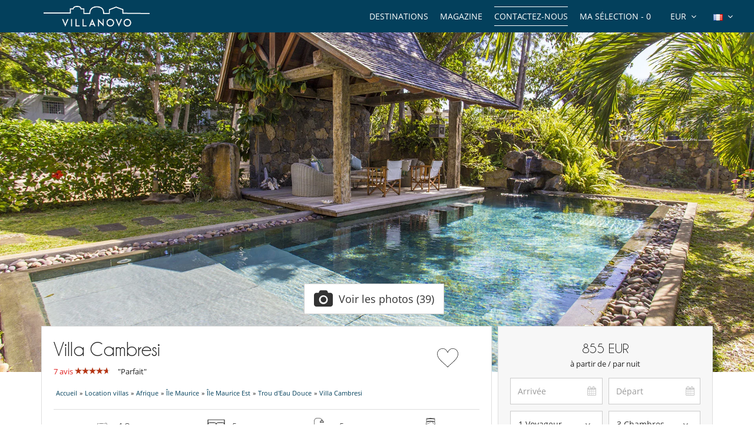

--- FILE ---
content_type: text/html; charset=utf-8
request_url: https://www.villanovo.fr/location-villas/afrique/ile-maurice/ile-maurice-est/trou-deau-douce/villa-cambresi
body_size: 19790
content:
<!DOCTYPE html>
<html lang="fr">
<head>

        <meta charset="utf-8">
    <meta http-equiv="X-UA-Compatible" content="IE=edge">
    <!--<meta name="viewport" content="width=device-width, initial-scale=1">-->
    <meta name="viewport" content="width=device-width, initial-scale=1 maximum-scale=5" />
    <!-- The above 3 meta tags *must* come first in the head; any other head content must come *after* these tags -->

    
    <title>Villa Cambresi - Villa à louer à Trou d'Eau Douce, Île Maurice Est | Villanovo</title>
    <meta name="description" content="À Trou d'Eau Douce, découvrez la villa de luxe Villa Cambresi : Villa contemporaine de 5 chambres très charmante et très bien équipée à Trou d'Eau Douce. Personnel de maison, services hôteliers, jardin, piscine chauffée et accès direct à une belle plage de sable blanc.">

    <meta property="og:title" content="Villa Cambresi"/>
    <meta property="og:type" content="product"/>
    <meta property="og:url" content="https://www.villanovo.fr/location-villas/afrique/ile-maurice/ile-maurice-est/trou-deau-douce/villa-cambresi"/>
    <meta property="og:image" content="https://www.villanovo.fr/photos/3763/ile-maurice-est-villa-cambresi-198018541257e3a6b0adab39.07475248.1920.jpg"/>
    <meta property="og:description" content=""/>
    <meta property="og:site_name" content="Villanovo - Location de villas de luxe"/>
    <link rel="canonical" href="https://www.villanovo.fr/location-villas/afrique/ile-maurice/ile-maurice-est/trou-deau-douce/villa-cambresi"/>    <link rel="icon" type="image/png" href="/assets/img/favicon/icons/favicon-16x16.png" sizes="16x16">
<link rel="icon" type="image/png" href="/assets/img/favicon/icons/favicon-32x32.png" sizes="32x32">
<link rel="icon" type="image/png" href="/assets/img/favicon/icons/favicon-48x48.png" sizes="48x48">
<link rel="icon" type="image/png" href="/assets/img/favicon/icons/favicon-96x96.png" sizes="96x96">

<link rel="apple-touch-icon" sizes="60x60" href="/assets/img/favicon/icons/apple-touch-icon-60x60.png">
<link rel="apple-touch-icon" sizes="76x76" href="/assets/img/favicon/icons/apple-touch-icon-76x76.png">
<link rel="apple-touch-icon" sizes="120x120"
      href="/assets/img/favicon/icons/apple-touch-icon-120x120.png">
<link rel="apple-touch-icon" sizes="152x152"
      href="/assets/img/favicon/icons/apple-touch-icon-152x152.png">
<link rel="apple-touch-icon" sizes="180x180"
      href="/assets/img/favicon/icons/apple-touch-icon-180x180.png">

<link rel="manifest" href="/manifest.php">

	<link rel="alternate" hreflang="en" href="https://www.villanovo.com/villa-rentals/africa/mauritius/mauritius-east/trou-deau-douce/villa-cambresi" />
	<link rel="alternate" hreflang="fr" href="https://www.villanovo.fr/location-villas/afrique/ile-maurice/ile-maurice-est/trou-deau-douce/villa-cambresi" />
	<link rel="alternate" hreflang="es" href="https://www.villanovo.es/alquiler-villas/africa/isla-mauricio/isla-mauricio-este/trou-deau-douce/villa-cambresi" />
	<link rel="alternate" hreflang="it" href="https://www.villanovo.it/affitto-ville/africa/mauritius/mauritius-est/trou-deau-douce/villa-cambresi" />
	<link rel="alternate" hreflang="de" href="https://www.villanovo.de/villen-mieten/afrika/mauritius/mauritius-osten/trou-deau-douce/villa-cambresi" />
	
	<link type="text/css" rel="stylesheet" href="/assets/css/villas.min.css?1763546615" />

<script src="https://code.jquery.com/jquery-3.7.1.min.js" integrity="sha256-/JqT3SQfawRcv/BIHPThkBvs0OEvtFFmqPF/lYI/Cxo=" crossorigin="anonymous"></script>
<script src="https://ajax.googleapis.com/ajax/libs/jqueryui/1.12.1/jquery-ui.min.js" defer></script>
<script type="text/javascript">
 window.didomiConfig = {
     sdkPath: 'https://sst.villanovo.fr/',   
     apiPath: 'https://sst.villanovo.fr/api',
 };
 </script>
 <script type="text/javascript">(function(){(function(e,r){var t=document.createElement("link");t.rel="preconnect";t.as="script";var n=document.createElement("link");n.rel="dns-prefetch";n.as="script";var i=document.createElement("script");i.id="spcloader";i.type="text/javascript";i["async"]=true;i.charset="utf-8";var o="https://sst.villanovo.fr/"+e+"/loader.js?target_type=notice&target="+r;if(window.didomiConfig&&window.didomiConfig.user){var a=window.didomiConfig.user;var c=a.country;var d=a.region;if(c){o=o+"&country="+c;if(d){o=o+"&region="+d}}}t.href="https://sst.villanovo.fr/";n.href="https://sst.villanovo.fr/";i.src=o;var s=document.getElementsByTagName("script")[0];s.parentNode.insertBefore(t,s);s.parentNode.insertBefore(n,s);s.parentNode.insertBefore(i,s)})("58aed29e-211e-4524-8f2a-e57bf1fe32aa","CeKj9mEN")})();</script>
<script>
    var pageData = {
        site: 'villanovo.fr',
        page_type: 'Page produit',
        customer_type: 'logout',
        language: 'FR',
        website_currency: 'EUR',
        page_type2: 'Transactionnel',
        affiliate_vn: '',
        campagne_vn: '',
        user_data: {
            user_id: null,
            user_email: null,
            user_firstname: null,
            user_lastname: null,
            user_phone: null,
            user_postcode: null,
            user_city: null,
            user_country: null
        }
    };
</script>
<script type="text/javascript">
    document.addEventListener("DOMContentLoaded", function () {
        TrackingModule.trackPageView(
            pageData.site,
            pageData.page_type,
            pageData.customer_type,
            pageData.language,
            pageData.website_currency,
            pageData.page_type2,
            pageData.affiliate_vn,
            pageData.campagne_vn,
            pageData.user_data
        );
    });
</script>



    	<link type="text/css" rel="stylesheet" href="/assets/plugins/fancybox/source/jquery.fancybox.min.css?1763546619" />


    <!-- Google Tag Manager -->        
            <script>(function(w,d,s,l,i){w[l]=w[l]||[];w[l].push({'gtm.start':
            new Date().getTime(),event:'gtm.js'});var f=d.getElementsByTagName(s)[0],
            j=d.createElement(s),dl=l!='dataLayer'?'&l='+l:'';j.async=true;j.src=
            'https://tss.villanovo.fr/lxv7hh8rfn1tiss.js?awl='+i.replace(/^GTM-/, '')+dl;f.parentNode.insertBefore(j,f);
            })(window,document,'script','dataLayer', 'GTM-TM2SJB');</script>
            <!-- End Google Tag Manager --><script>
                dataLayer.push({
                    'hrental_id': '3763',
                    'hrental_pagetype': 'offerdetail',
                    'hrental_startdate': '',
                    'hrental_enddate': '',
                    'hrental_totalvalue': ''
                })
              </script>
    	<link type="text/css" rel="stylesheet" href="/assets/plugins/uniform/css/uniform.default.min.css?1763546619" />

    <script type="application/ld+json">{
    "@context": "https://schema.org",
    "@type": "BreadcrumbList",
    "itemListElement": [
        {
            "@type": "ListItem",
            "position": 1,
            "name": "Accueil",
            "item": "https://www.villanovo.fr"
        },
        {
            "@type": "ListItem",
            "position": 2,
            "name": "Location villas",
            "item": "https://www.villanovo.fr/location-villas/"
        },
        {
            "@type": "ListItem",
            "position": 3,
            "name": "Afrique",
            "item": "https://www.villanovo.fr/location-villas/afrique/"
        },
        {
            "@type": "ListItem",
            "position": 4,
            "name": "\u00cele Maurice",
            "item": "https://www.villanovo.fr/location-villas/afrique/ile-maurice/"
        },
        {
            "@type": "ListItem",
            "position": 5,
            "name": "\u00cele Maurice Est",
            "item": "https://www.villanovo.fr/location-villas/afrique/ile-maurice/ile-maurice-est/"
        },
        {
            "@type": "ListItem",
            "position": 6,
            "name": "Trou d'Eau Douce",
            "item": "https://www.villanovo.fr/location-villas/afrique/ile-maurice/ile-maurice-est/trou-deau-douce/"
        },
        {
            "@type": "ListItem",
            "position": 7,
            "name": "Villa Cambresi",
            "item": "https://www.villanovo.fr/location-villas/afrique/ile-maurice/ile-maurice-est/trou-deau-douce/villa-cambresi"
        }
    ]
}</script>    <script type="application/ld+json">
        {
    "@context": "https://schema.org",
    "@type": "Hotel",
    "description": "Villa contemporaine de 5 chambres très charmante et très bien équipée à Trou d'Eau Douce. Personnel de maison, services hôteliers, jardin, piscine chauffée et accès direct à une belle plage de sable blanc.",
    "image": "https://www.villanovo.fr/photos/3763/ile-maurice-est-villa-cambresi-198018541257e3a6b0adab39.07475248.1920.jpg",
    "name": "Villa Cambresi",
    "address": {
        "@type": "PostalAddress",
        "addressRegion": "Île Maurice Est",
        "addressLocality": "Trou d'Eau Douce"
    },
    "telephone": "+33 1 70 80 97 53",
    "numberOfRooms": "5",
    "priceRange": "€855 - €1140",
    "aggregateRating": {
        "@type": "AggregateRating",
        "ratingCount": 7,
        "ratingValue": "9.2",
        "bestRating": "10"
    }
}
    </script>
    <script src="https://geoip-js.com/js/apis/geoip2/v2.1/geoip2.js" type="text/javascript"></script>
</head>
<body>


    <noscript>
        <iframe src='//www.googletagmanager.com/ns.html?id=GTM-TM2SJB' height='0' width='0'
                style='display:none;visibility:hidden'></iframe>
    </noscript>



<div class="header-one">
    <div class="row">
        <div class="col-md-3 col-sm-6 col-xs-6">
            <a href="/" class="logo">
                <img src="https://www.villanovo.fr/images/domains/logo-0-1708269590.jpg" class="img-responsive" alt="Location villa avec Villanovo"
                     width="180"
                     fetchpriority="high"
                     height="32"/>
            </a>
        </div>
                <div class="col-md-9 hidden-sm ">
            <ul class="header-nav">
                <li>
                    <div class="btn-group btn-group-lngs">
                        <button data-toggle="dropdown" class="btn btn-default dropdown-toggle" type="button">
                            <span>
                                <img src="/assets/img/fr.gif"
                                     width="16"
                                     height="11"
                                     alt="Français"/>
                            </span>
                            <i class="fa fa-angle-down"></i>
                        </button>
                        <ul class="dropdown-menu dropdown-languages lng-header" data-code="fr"
                            data-code-url="" data-double-code="fr-FR">
                            <li><a href="https://www.villanovo.com/"><img src="/assets/img/en_us.gif" width="16" height="11" alt="Anglais" /></a></li><li><a href="https://www.villanovo.fr/"><img src="/assets/img/fr.gif" width="16" height="11" alt="Français" /></a></li><li><a href="https://www.villanovo.es/"><img src="/assets/img/es.gif" width="16" height="11" alt="Espagnol" /></a></li><li><a href="https://www.villanovo.it/"><img src="/assets/img/it.gif" width="16" height="11" alt="Italien" /></a></li><li><a href="https://www.villanovo.de/"><img src="/assets/img/de.gif" width="16" height="11" alt="Allemand" /></a></li>                        </ul>
                    </div>
                </li>

                <li>
                    <div class="btn-group btn-group-currencies">
                        <button data-toggle="dropdown" class="btn btn-default dropdown-toggle" type="button">
                        <span class="selected-currency">
                            EUR                        </span>
                            <i class="fa fa-angle-down"></i>
                        </button>
                        <ul class="dropdown-menu dropdown-currencies">
                            <li><a href="#" data-currency-id="1">EUR</a></li><li><a href="#" data-currency-id="2">USD</a></li><li><a href="#" data-currency-id="3">GBP</a></li><li><a href="#" data-currency-id="4">CHF</a></li><li><a href="#" data-currency-id="5">ZAR</a></li><li><a href="#" data-currency-id="6">MUR</a></li><li><a href="#" data-currency-id="7">MAD</a></li><li><a href="#" data-currency-id="8">AUD</a></li><li><a href="#" data-currency-id="9">BRL</a></li><li><a href="#" data-currency-id="10">AED</a></li><li><a href="#" data-currency-id="11">JPY</a></li><li><a href="#" data-currency-id="12">THB</a></li><li><a href="#" data-currency-id="13">IDR</a></li><li><a href="#" data-currency-id="14">INR</a></li>                        </ul>
                    </div>
                </li>
                <li><a href="#" class="aselection popovers" data-action=""
                       data-content="Votre sélection est vide" data-placement="bottom" data-trigger="hover"
                       rel="nofollow">Ma sélection - <span>0</span></a></li>
                <li><a href="/contactez-nous?origin=btn-contact-menu"
                       id="btn-contact-menu"
                       class="contact-us">Contactez-nous</a></li>
                <li><a href="/magazine">Magazine</a></li>                <li>
                                            <div class="nos-destinations">
                            <a href="/location-villas/">Destinations</a>
                            <div class="nos-destinations-arrow"><i class="fa fa-caret-up" aria-hidden="true" focusable="false"></i></div>
                            <div class="nos-destinations-wrap" aria-hidden="true">
                                <div class="nos-destinations-body">
                                    <nav class="row" aria-label="Destinations"><div class="col-md-4"><ul class="nos-destinations-list"><li class="zone-column"><div class="zone-level-1"><a href="/location-villas/afrique/maroc/" aria-level="2">Maroc</a></div><ul class="zone-lines"><li class="zone-line"><span class="zone-parent"><a href="/location-villas/afrique/maroc/marrakech/">Marrakech</a></span><ul class="zone-kids"><li><a href="/location-villas/afrique/maroc/marrakech/marrakech-medina/">Medina</a></li><li><a href="/location-villas/afrique/maroc/marrakech/palmeraie-et-environs/">Palmeraie et environs</a></li></ul></li><li class="zone-line"><span class="zone-parent"><a href="/location-villas/afrique/maroc/essaouira/">Essaouira</a></span></li></ul></li><li class="zone-column"><div class="zone-level-1"><a href="/location-villas/afrique/ile-maurice/" aria-level="2">Île Maurice</a></div><ul class="zone-kids"><li><a href="/location-villas/afrique/ile-maurice/ile-maurice-est/belle-mare/">Belle Mare</a></li><li><a href="/location-villas/afrique/ile-maurice/ile-maurice-nord/grand-baie/">Grand Baie</a></li><li><a href="/location-villas/afrique/ile-maurice/ile-maurice-est/poste-lafayette/">Poste Lafayette</a></li><li><a href="/location-villas/afrique/ile-maurice/ile-maurice-nord/roches-noires/">Roches Noires</a></li><li><a href="/location-villas/afrique/ile-maurice/ile-maurice-nord/trou-aux-biches/">Trou aux Biches</a></li></ul></li><li class="zone-column"><div class="zone-level-1"><a href="/location-villas/europe/france/alpes-francaises/" aria-level="2">Alpes françaises</a></div><ul class="zone-lines"><li class="zone-line"><span class="zone-parent"><a href="/location-villas/europe/france/alpes-du-nord/">Alpes du Nord</a></span></li><li class="zone-line"><span class="zone-parent"><a href="/location-villas/europe/france/alpes-du-nord/savoie/">Savoie</a></span><ul class="zone-kids"><li><a href="/location-villas/europe/france/alpes-du-nord/courchevel/">Courchevel</a></li><li><a href="/location-villas/europe/france/alpes-du-nord/courchevel/courchevel-1850/">Courchevel 1850</a></li><li><a href="/location-villas/europe/france/alpes-du-nord/meribel/">Méribel</a></li><li><a href="/location-villas/europe/france/alpes-du-nord/val-disere/">Val d'Isère</a></li></ul></li><li class="zone-line"><span class="zone-parent"><a href="/location-villas/europe/france/alpes-du-nord/haute-savoie/">Haute Savoie</a></span><ul class="zone-kids"><li><a href="/location-villas/europe/france/alpes-du-nord/chamonix/">Chamonix</a></li><li><a href="/location-villas/europe/france/alpes-du-nord/megeve/">Megève</a></li></ul></li></ul></li><li class="zone-column"><div class="zone-level-1"><a href="/location-villas/europe/france/" aria-level="2">France</a></div><ul class="zone-lines"><li class="zone-line"><span class="zone-parent"><a href="/location-villas/europe/france/corse/">Corse</a></span><ul class="zone-kids"><li><a href="/location-villas/europe/france/corse/porto-vecchio/">Porto-Vecchio</a></li><li><a href="/location-villas/europe/france/corse/bonifacio/">Bonifacio</a></li></ul></li><li class="zone-line"><span class="zone-parent"><a href="/location-villas/europe/france/ile-de-re/">Île de Ré</a></span></li><li class="zone-line"><span class="zone-parent"><a href="/location-villas/europe/france/cote-dazur/">Côte d'Azur</a></span><ul class="zone-kids"><li><a href="/location-villas/europe/france/cote-dazur/golfe-de-saint-tropez/">Golfe de Saint Tropez</a></li></ul></li><li class="zone-line"><span class="zone-parent"><a href="/location-villas/europe/france/provence/">Provence</a></span></li><li class="zone-line"><span class="zone-parent"><a href="/location-villas/europe/france/sud-ouest/">Sud Ouest</a></span><ul class="zone-kids"><li><a href="/location-villas/europe/france/gironde/cap-ferret/">Cap Ferret</a></li><li><a href="/location-villas/europe/france/gironde/bassin-darcachon/">Bassin d'Arcachon</a></li><li><a href="/location-villas/europe/france/landes/">Landes</a></li></ul></li><li class="zone-line"><span class="zone-parent"><a href="/location-villas/europe/france/bretagne/">Bretagne</a></span></li></ul></li><li class="zone-column"><div class="zone-level-1"><a href="/location-villas/europe/suisse/" aria-level="2">Suisse</a></div><ul class="zone-lines"><li class="zone-line"><span class="zone-parent"><a href="/location-villas/europe/suisse/alpes-suisses/">Alpes suisses</a></span><ul class="zone-kids"><li><a href="/location-villas/europe/suisse/alpes-suisses/verbier/">Verbier</a></li><li><a href="/location-villas/europe/suisse/alpes-suisses/zermatt/">Zermatt</a></li></ul></li></ul></li></ul></div><div class="col-md-4"><ul class="nos-destinations-list"><li class="zone-column"><div class="zone-level-1"><a href="/location-villas/europe/espagne/" aria-level="2">Espagne</a></div><ul class="zone-lines"><li class="zone-line"><span class="zone-parent"><a href="/location-villas/europe/espagne/iles-baleares/">Iles Baléares</a></span></li><li class="zone-line"><span class="zone-parent"><a href="/location-villas/europe/espagne/ibiza/">Ibiza</a></span></li><li class="zone-line"><span class="zone-parent"><a href="/location-villas/europe/espagne/majorque/">Majorque</a></span></li><li class="zone-line"><span class="zone-parent"><a href="/location-villas/europe/espagne/minorque/">Minorque</a></span></li><li class="zone-line"><span class="zone-parent"><a href="/location-villas/europe/espagne/formentera/">Formentera</a></span></li><li class="zone-line"><span class="zone-parent"><a href="/location-villas/europe/espagne/catalogne/">Catalogne</a></span></li><li class="zone-line"><span class="zone-parent"><a href="/location-villas/europe/espagne/costa-brava/">Costa Brava</a></span></li><li class="zone-line"><span class="zone-parent"><a href="/location-villas/europe/espagne/costa-dorada/">Costa Dorada</a></span></li><li class="zone-line"><span class="zone-parent"><a href="/location-villas/europe/espagne/costa-blanca/">Costa Blanca</a></span></li><li class="zone-line"><span class="zone-parent"><a href="/location-villas/europe/espagne/andalousie/">Andalousie</a></span></li><li class="zone-line"><span class="zone-parent"><a href="/location-villas/europe/espagne/iles-canaries/">Iles Canaries</a></span></li></ul></li><li class="zone-column"><div class="zone-level-1"><a href="/location-villas/europe/portugal/" aria-level="2">Portugal</a></div><ul class="zone-lines"><li class="zone-line"><span class="zone-parent"><a href="/location-villas/europe/portugal/algarve/">Algarve</a></span></li><li class="zone-line"><span class="zone-parent"><a href="/location-villas/europe/portugal/comporta/">Comporta</a></span></li><li class="zone-line"><span class="zone-parent"><a href="/location-villas/europe/portugal/melides/">Melides</a></span></li><li class="zone-line"><span class="zone-parent"><a href="/location-villas/europe/portugal/cascais/">Cascais</a></span></li><li class="zone-line"><span class="zone-parent"><a href="/location-villas/europe/portugal/sintra/">Sintra</a></span></li><li class="zone-line"><span class="zone-parent"><a href="/location-villas/europe/portugal/alentejo/">Alentejo</a></span></li><li class="zone-line"><span class="zone-parent"><a href="/location-villas/europe/portugal/nord-du-portugal/">Nord du Portugal</a></span></li></ul></li><li class="zone-column"><div class="zone-level-1"><a href="/location-villas/europe/italie/" aria-level="2">Italie</a></div><ul class="zone-lines"><li class="zone-line"><span class="zone-parent"><a href="/location-villas/europe/italie/toscane/">Toscane</a></span></li><li class="zone-line"><span class="zone-parent"><a href="/location-villas/europe/italie/sardaigne/">Sardaigne</a></span></li><li class="zone-line"><span class="zone-parent"><a href="/location-villas/europe/italie/sicile/">Sicile</a></span></li><li class="zone-line"><span class="zone-parent"><a href="/location-villas/europe/italie/cote-amalfitaine/">Côte Amalfitaine</a></span></li><li class="zone-line"><span class="zone-parent"><a href="/location-villas/europe/italie/pouilles/">Pouilles</a></span></li><li class="zone-line"><span class="zone-parent"><a href="/location-villas/europe/italie/alpes-italiennes/">Alpes italiennes</a></span></li><li class="zone-line"><span class="zone-parent"><a href="/location-villas/europe/italie/ombrie/">Ombrie</a></span></li></ul></li></ul></div><div class="col-md-4"><ul class="nos-destinations-list"><li class="zone-column"><div class="zone-level-1"><a href="/location-villas/europe/grece/" aria-level="2">Grèce</a></div><ul class="zone-lines"><li class="zone-line"><span class="zone-parent"><a href="/location-villas/europe/grece/iles-grecques/">Îles Grecques</a></span></li><li class="zone-line"><span class="zone-parent"><a href="/location-villas/europe/grece/cyclades/">Cyclades</a></span></li><li class="zone-line"><span class="zone-parent"><a href="/location-villas/europe/grece/mer-ionienne/">Îles Ioniennes</a></span></li><li class="zone-line"><span class="zone-parent"><a href="/location-villas/europe/grece/crete/">Crete</a></span></li><li class="zone-line"><span class="zone-parent"><a href="/location-villas/europe/grece/paros/">Paros</a></span></li><li class="zone-line"><span class="zone-parent"><a href="/location-villas/europe/grece/mykonos/">Mykonos</a></span></li><li class="zone-line"><span class="zone-parent"><a href="/location-villas/europe/grece/iles-sporades/">Îles Sporades</a></span></li><li class="zone-line"><span class="zone-parent"><a href="/location-villas/europe/grece/peloponnese/">Peloponnese</a></span></li></ul></li><li class="zone-column"><div class="zone-level-1"><a href="/location-villas/asie/indonesie/" aria-level="2">Indonésie</a></div><ul class="zone-lines"><li class="zone-line"><span class="zone-parent"><a href="/location-villas/asie/indonesie/bali/">Bali</a></span></li><li class="zone-line"><span class="zone-parent"><a href="/location-villas/asie/indonesie/lombok/">Lombok</a></span></li></ul></li><li class="zone-column"><div class="zone-level-1"><a href="/location-villas/asie/thailande/" aria-level="2">Thaïlande</a></div><ul class="zone-lines"><li class="zone-line"><span class="zone-parent"><a href="/location-villas/asie/thailande/phuket/">Phuket</a></span></li><li class="zone-line"><span class="zone-parent"><a href="/location-villas/asie/thailande/koh-samui/">Koh Samui</a></span></li></ul></li><li class="zone-column"><div class="zone-level-1"><a href="/location-villas/afrique/seychelles/" aria-level="2">Seychelles</a></div><ul class="zone-lines"><li class="zone-line"><span class="zone-parent"><a href="/location-villas/afrique/seychelles/praslin/">Praslin</a></span></li><li class="zone-line"><span class="zone-parent"><a href="/location-villas/afrique/seychelles/mahe/">Mahé</a></span></li></ul></li><li class="zone-column"><div class="zone-level-1"><a href="/location-villas/les-caraibes/" aria-level="2">Les Caraïbes</a></div><ul class="zone-lines"><li class="zone-line"><span class="zone-parent"><a href="/location-villas/amerique-du-nord/mexique/">Mexique</a></span></li><li class="zone-line"><span class="zone-parent"><a href="/location-villas/les-caraibes/saint-barthelemy/">Saint-Barthélemy</a></span></li><li class="zone-line"><span class="zone-parent"><a href="/location-villas/les-caraibes/saint-martin/">Saint-Martin</a></span></li><li class="zone-line"><span class="zone-parent"><a href="/location-villas/les-caraibes/republique-dominicaine/">République Dominicaine</a></span></li><li class="zone-line"><span class="zone-parent"><a href="/location-villas/les-caraibes/martinique/">Martinique</a></span></li><li class="zone-line"><span class="zone-parent"><a href="/location-villas/les-caraibes/guadeloupe/">Guadeloupe</a></span></li><li class="zone-line"><span class="zone-parent"><a href="/location-villas/les-caraibes/anguilla/">Anguilla</a></span></li><li class="zone-line"><span class="zone-parent"><a href="/location-villas/les-caraibes/antigua/">Antigua</a></span></li></ul></li></ul></div></nav><div class="all-destinations-link"><a href="/location-villas/" class="see-all-destinations">Voir toutes nos destinations</a></div>                                </div>
                            </div>
                        </div>
                                        </li>
            </ul>
        </div>

        
        <div id="ajax-modal" class="modal fade" tabindex="-1"></div>
    </div>
</div>

<div class="villa-page new"
     data-id="3763"
    data-item-name="Villa Cambresi"
    data-item-category="Île Maurice"
    data-item-category2="Île Maurice Est"
    data-item-category3="Trou d'Eau Douce"
    data-item-category4=""
    data-item-category5="Île Maurice - Île Maurice Est - Trou d'Eau Douce"
    data-item-variant="171"
    data-index="2"
    data-discount=""
    data-bedrooms="5"
    data-bathrooms="5"
    data-capacity="10"
    data-price=""
    data-price-min="500€ - 999€"
    data-price-max="6000€ - 6999€"
    data-photos="30-39"
    data-video=""
    data-review="7-9"
    data-review-average="9-10"
    data-characters="10-14"
    data-item-collection="150€ - 199€"
    data-product-type="Villa"
>

            <div class="main-photo-wrapper">
            <a href="/location-villas/afrique/ile-maurice/ile-maurice-est/trou-deau-douce/villa-cambresi/photos">
                <picture><source media="(max-width: 554px)" data-srcset="https://imagedelivery.net/UpBbDZmjrt-WGPYbM3yOCA/3763-trou-deau-douce-villa-cambresi-kitchen-184426750667adc084991f98.72303213/7"><source media="(min-width: 555px) and (max-width: 960px)" data-srcset="https://imagedelivery.net/UpBbDZmjrt-WGPYbM3yOCA/3763-trou-deau-douce-villa-cambresi-kitchen-184426750667adc084991f98.72303213/5"><source media="(min-width: 960px)" data-srcset="https://imagedelivery.net/UpBbDZmjrt-WGPYbM3yOCA/3763-trou-deau-douce-villa-cambresi-kitchen-184426750667adc084991f98.72303213/1"><img class="img-responsive lazyload" src="/assets/img/no-image-1920.jpg" alt="Villa Villa Cambresi, Location à Île Maurice Est" width="1920" height="1080"></picture>            </a>
            <div class="visible-xs villa-photo-video" style="position: absolute; bottom: 0; right: 4%;">
                                <a
                        href="/location-villas/afrique/ile-maurice/ile-maurice-est/trou-deau-douce/villa-cambresi/photos"
                        class="btn btn-default btn-photos"
                        data-toggle="popover" data-placement="top" data-content="Cliquez ici pour voir plus de photos">
                    <i class="fa fa-camera"></i>
                    39                </a>
            </div>
        </div>
        
    <a class="btn btn-danger btn-submit-mobile">SE RENSEIGNER</a>
    <div class="container">

        <div class="row">

            <div
                class="col-xs-12 bread-crumbs bread-crumbs-mobile visible-xs-block"><div id="bread-level-1"><a href="/"><span>Accueil</span></a>&raquo;</div><div id="bread-level-2"><a href="/location-villas/"><span>Location villas</span></a>&raquo;</div><div id="bread-level-3"><a href="/location-villas/afrique/"><span>Afrique</span></a>&raquo;</div><div id="bread-level-4"><a href="/location-villas/afrique/ile-maurice/"><span>Île Maurice</span></a>&raquo;</div><div id="bread-level-5"><a href="/location-villas/afrique/ile-maurice/ile-maurice-est/"><span>Île Maurice Est</span></a>&raquo;</div><div id="bread-level-6"><a href="/location-villas/afrique/ile-maurice/ile-maurice-est/trou-deau-douce/"><span>Trou d'Eau Douce</span></a></div></div>

            <div class="col-md-12 hidden-xs">
                <div class="villa-photo-video d-flex justify-content-center align-items-center">
                                        <a id="more-photos" href="/location-villas/afrique/ile-maurice/ile-maurice-est/trou-deau-douce/villa-cambresi/photos"
                       data-amount-photo="39"
                       class="btn btn-default btn-lg btn-photos popovers d-flex align-items-center"
                       data-toggle="popover" data-placement="top" data-content="Cliquez ici pour voir plus de photos">
                        <i class="fa fa-camera"></i>
                        <span>
            Voir les photos (39)        </span>
                    </a>
                </div>

                <div id="ajax-modal-video" class="modal fade" tabindex="-1" style="width: 1027px; height: 541px"></div>
            </div>

        </div>

        <div class="row row-sticky">

            <div class="col-md-8 villa-9">

                <div class="villa-left">

                    <div class="villa-infos">
                        <div class="d-flex align-items-center justify-content-between">
                            <div class="villa-infos-header">
                                <h1>Villa Cambresi</h1>

                                
                                    <div class="row margin-top-10">
                                        <div class="col-md-12 villa-avis">
                                            <div>
                                            <a href="#opinion"
                                               class="color-red"><span>7 avis</span></a>
                                                <div class="stars" style="display:inline-block">
                                                    <div class="stars-red inline-block"
                                                         title="Parfait"
                                                         style="width: 56px"></div>
                                                </div>
                                                <span class="margin-left-10">
                                                       "Parfait"
                                                    </span>
                                            </div>
                                        </div>
                                    </div>

                                
                            </div>
                            <div class="heart-div text-center">
                                <a class="btn-selection" data-id="3763"
                                   data-text-add="Ajouter à ma sélection" data-text-remove="Retirer de ma sélection">
                                <img src="/assets/img/heart.svg" alt="Favori" width="40"
                                     height="40"
                                         title="Ajouter à ma sélection"/>
                                </a>
                            </div>
                        </div>


                        <div class="bread-crumbs"><div id="bread-level-1"><a href="/"><span>Accueil</span></a>&raquo;</div><div id="bread-level-2"><a href="/location-villas/"><span>Location villas</span></a>&raquo;</div><div id="bread-level-3"><a href="/location-villas/afrique/"><span>Afrique</span></a>&raquo;</div><div id="bread-level-4"><a href="/location-villas/afrique/ile-maurice/"><span>Île Maurice</span></a>&raquo;</div><div id="bread-level-5"><a href="/location-villas/afrique/ile-maurice/ile-maurice-est/"><span>Île Maurice Est</span></a>&raquo;</div><div id="bread-level-6"><a href="/location-villas/afrique/ile-maurice/ile-maurice-est/trou-deau-douce/"><span>Trou d'Eau Douce</span></a>&raquo;</div><div id="bread-level-7"><a href="/location-villas/afrique/ile-maurice/ile-maurice-est/trou-deau-douce/villa-cambresi"><span>Villa Cambresi</span></a></div></div><label class="occupancies"><span><img src="/assets/img/traveler.svg" alt="Voyageur" width="40" height="40" /> 10</span><span><img src="/assets/img/bed.svg" alt="Chambres" width="40" height="40" /> 5</span><span><img src="/assets/img/bath.svg" alt="Salle de bain" width="40" height="40" /> 5</span><span><img src="/assets/img/staff.svg" alt="Personnel" width="40px" /></span></label><p><i class="fa fa-angle-double-left"></i> Villa contemporaine de 5 chambres très charmante et très bien équipée à Trou d'Eau Douce. Personnel de maison, services hôteliers, jardin, piscine chauffée et accès direct à une belle plage de sable blanc. <i class="fa fa-angle-double-right"></i></p>                    </div>

                    <div class="visible-xs contact-villa row">
                        <div class="d-flex align-items-center">
                        <div class="col-xs-6">
                            SE RENSEIGNER :
                        </div>
                        <div class="col-xs-6 d-flex justify-content-between">
                            <i class="fa fa-envelope fa-2x btn-submit-contact"></i>
                            <a href="tel:+33170809753" class="btn-phone" aria-label="Contact us by phone"><i
                                        class="fa fa-phone fa-2x"
                                                                                           style="padding-top:2px;"></i></a>
                            <a href="https://api.whatsapp.com/send?phone=33644601377" target="_blank"
                               class="btn-whatsapp"
                               aria-label="Contact us on WhatsApp"><i class="fa fa-whatsapp fa-2x"></i></a>
                        </div>
                    </div>
                    </div>

                    <a id="maison" class="scroll-to"></a>
                    <div class="villa-nav-content expandable-wrapper">
                        <div class="expandable-zone">
                            <h2 class="title-lg">La Maison                            </h2>

                            <div class = "villa-desc" style="text-align: justify">
                                <p><strong>En résumé</strong><br />
<br />
Cambresi est une belle villa contemporaine, qui se trouve les pieds dans l’eau, à proximité de l’authentique village de Trou d’Eau Douce. Idéalement placée sur la plage de sable blanc qui longe le lagon, ce véritable paradis tropical vous offrira la promesse d'un séjour luxueux et relaxant. Grâce à son emplacement, vous pourrez profiter d'une vue imprenable sur l’île aux Mangénis et son lagon bleu turquoise. Les proportions généreuses de cette superbe propriété, ainsi que son jardin tropical dissimulé et sa piscine chauffée, en font une demeure familiale par excellence, idéale pour un séjour convivial et ressourçant.<br />
<br />
<br />
<strong>Les chambres</strong><br />
<br />
Chambre 1<br />Chambre, vue sur la mer. La chambre propose 1 lit double King size. Salle de bain privée. La chambre inclut également : climatisation. <br><br>Chambre 2<br />Chambre, vue sur la mer. La chambre propose 1 lit double King size. Salle de bain privée. La chambre inclut également : climatisation. <br><br>Chambre 3<br />Chambre, vue sur la mer. La chambre propose 1 lit double Queen size. Salle de bain privée. La chambre inclut également : climatisation. <br><br>Chambre 4<br />Chambre, vue piscine. La chambre propose 1 lit double 120 cm. Salle de bain privée. La chambre inclut également : climatisation. <br><br>Chambre 5<br />Chambre, vue piscine. La chambre propose 1 lit double 120 cm. Salle de bain privée. La chambre inclut également : climatisation. <br />
<br />
<br />
<strong>Les intérieurs</strong><br />
<br />
Longeant une belle étendue de sable blanc à Trou d’Eau Douce, cette villa conçue par l’architecte Jean-François Adam est résolument chaleureuse.<br />
La villa elle-même est équipée de toutes les commodités modernes.<br />
Vous apprécierez son grand espace de vie ouvert confortablement aménagé et sa cuisine entièrement équipée.<br />
Les chambres, qui sont spacieuses et bien aménagées, vous offriront quant à elle un environnement paisible pour se reposer.<br />
<br />
<br />
<strong>Les extérieurs</strong><br />
<br />
La villa est située sur un grand terrain de jeu, parfait pour les activités de plein air et les loisirs en famille ou entre amis.<br />
Vous pourrez profiter de la varangue d’été faisant face à la mer et de celle d’hiver avec vue jardin et piscine chauffée (10m x 4 m) à l’abri des alizées. <br />
<br />
<br />
<strong>Staff & Services</strong><br />
<br />
En plus du personnel de maison (femme de ménage), la villa propose un accompagnement et un service hôtelier très complet pour vous permettre de profiter totalement de vos vacances : Petit déjeuner, conciergerie, kids club pour vos enfants...<br />
Un concierge reste joignable à tout moment.<br />
Le personnel de maison est généralement constituée d'une femme de ménage qui travaille de 9h à 13h.<br />
Un service de chef à domicile est inclus dans les formules demi-pension et pension complète. <br />
<br />
<u><span style="color:rgb(0, 0, 255)">POUR 2025 :</span><br />
<br />
TROIS OPTIONS DE LOCATION (FORMULES) SONT DISPONIBLES :</u><br />
<br />
<u>Formule Signature</u> :<br />
Elle comprend :<br />
- Un hôte de la villa dédié dès la réservation.<br />
- disponibilité 24/7, services de conciergerie, personnalisation du séjour, arrivée, départ, et visites sur place<br />
- Petit déjeuner continental quotidien de 9h à 11h<br />
- Ménage 7 jours sur 7<br />
- Accès aux restaurants, bars et spa des complexes 5 étoiles voisins (par l'intermédiaire de l'hôte de la villa et selon la disponibilité).<br />
- Prestations d'un hôtel de luxe (peignoirs, pantoufles, parfum d'origine, serviettes, linge de maison et accessoires de salle de bains).<br />
- Activités pour enfants et animateurs dans la villa (sous réserve de disponibilité)<br />
<br />
<u>Formule villa seule</u> :  Conçue pour ceux qui préfèrent un séjour indépendant et sans repas, tout en profitant de l'ambiance luxueuse de la villa.<br />
Elle comprend : <br />
- L'entretien ménager 6/7 (hors dimanche et jours fériés).<br />
- Restauration autonome (pas de repas inclus)<br />
- Equipement de base (serviettes, linge de maison, articles de toilette)<br />
- Accès aux installations de la villa (piscine, jardin)<br />
- Services de conciergerie (pas d'hôte dédié)<br />
Conditions de réservation : offre non disponible en Peak Season, non cummulable avec d'autres éventuelles offres/promotions.<br />
<br />
<u>Formule sur mesure</u> : Le summum du luxe et du service personnalisé, conçu pour rivaliser avec l'expérience d'un séjour dans un complexe cinq étoiles. Elle comprend : <br />
- Toutes les inclusions de l'offre Signature plus :<br />
- Un majordome dans la villa en plus de l'hôte de la villa<br />
- Voiture de courtoisie (voiture avec chauffeur, 8 heures par jour, véhicule Sedan. Deux tranches horaires : matin : 09h00 à 17h00 ou 17h00 à minuit tout au long du séjour.)<br />
- Demi-pension (petit-déjeuner et dîner) avec chef privé<br />
- Mini bar gratuit rempli quotidiennement (à l'exclusion des boissons alcoolisées)<br />
- Bateau privé avec skipper (avec équipement de sports nautiques)<br />
Condition de réservation : Disponible toute l'année.<br />
<br />
<u>POUR VOS REPAS :</u><br />
<br />
Vous avez le choix entre un service de demi-pension ou pension complète proposée par un chef à domicile qui s'occupe de tout et vous prépare une délicieuse cuisine raffinée.<br />
<br />
- Demi-pension (Signature Breakfast + Dinner) avec Chef à domicile (les prix ci-dessous s'entendent sur la base d'un groupe de 5 adultes minimum) : <br />
=> à partir de 90€ par adulte par nuit,<br />
=> à partir de 30€ par enfant de 6-12 ans par nuit,<br />
=> Gratuit pour les enfants de moins de 6 ans.<br />
<br />
- Pension complète (Signature Breakfast + déjeuner +dîner) avec Chef à domicile (les prix ci-dessous s'entendent sur la base d'un groupe de 5 adultes minimum) : <br />
=> à partir de 110€ par adulte par nuit,<br />
=> à partir de 45€ par enfant de 6-12 ans par nuit,<br />
=> Gratuit pour les enfants de moins de 6 ans.<br />
<br />
<br />
<u>AUTRE SERVICES :</u><br />
<br />
- Service de garde d'enfants et de baby-sitting, <br />
- Des soins de spa personnalisés,<br />
- Le pré-approvisionnement du réfrigérateur, <br />
- Tout autre service de conciergerie pour agrémenter votre séjour.<br />
<br />
<br />
<span style="color:rgb(0, 0, 255)"><u>POUR 2026 :</u></span><br />
<br />
<u>DEUX OPTIONS DE LOCATION (FORMULES) SONT DISPONIBLES :</u><br />
<br />
<u>Formule Signature :</u><br />
- Hôte dédié à la villa qui organise chaque séjour (des consultations avant l'arrivée à l'élaboration d'un itinéraire sur mesure pour chaque séjour)<br />
- Concierge avec assistance 24h/24 et 7j/7<br />
- Petit-déjeuner continental (9h-11h)<br />
- Service de ménage 7 jours sur 7<br />
- Accès privilégié aux restaurants, bars et spas de certains complexes 5 étoiles (sous réserve de disponibilité)<br />
- Équipements haut de gamme<br />
- Programme sur mesure pour les enfants dans la villa avec animateur dédié (sur demande, sous réserve de disponibilité)<br />
<br />
<u>Formule Villa seule (non disponible en haute saison) :</u><br />
- Intimité et exclusivité d'une villa privée<br />
- Ménage 6 jours sur 7 (sauf le dimanche et les jours fériés)<br />
- Équipements essentiels dans la villa : serviettes, linge de maison et produits d'accueil dans la salle de bains<br />
- Assistance conciergerie (sans hôte dédié à la villa)<br />
<br />
<u>POUR VOS REPAS :</u><br />
Vous pouvez choisir entre un service en demi-pension ou en pension complète proposé par un chef à domicile qui s'occupe de tout et vous prépare de délicieux plats raffinés.<br />
<br />
- Demi-pension (petit-déjeuner + dîner) :<br />
=> à partir de 110 € par adulte et par nuit,<br />
=> à partir de 40 € par enfant de 6 à 12 ans et par nuit,<br />
=> Gratuit pour les enfants de moins de 6 ans.<br />
<br />
- Pension complète (petit-déjeuner + déjeuner + dîner) :<br />
=> à partir de 130 € par adulte et par nuit,<br />
=> à partir de 50 € par enfant de 6 à 12 ans et par nuit,<br />
=> Gratuit pour les enfants de moins de 6 ans.<br />
<br />
<u>Remarque importante :</u> les suppléments repas sont soumis à un minimum équivalent à 4 adultes. Si vous êtes moins de 4 adultes, le minimum de facturation sera appliqué.<br />
<br />
<u>AUTRES SERVICES :</u><br />
- Service de baby-sitting et de garde d'enfants,<br />
- Soins spa personnalisés,<br />
- Pré-approvisionnement du réfrigérateur,<br />
- Tout autre service de conciergerie pour agrémenter votre séjour.<br />
<br />
<br />
<br />
<strong>Situation</strong><br />
<br />
Trou d’Eau Douce est un charmant village côtier situé sur la côte est de l’île Maurice.<br />
C'est une destination paisible et relaxante, qui offre une combinaison unique de beauté naturelle, de culture locale et d’aventure pour tous les types de voyageurs. Le village est surtout connu pour sa belle plage de sable blanc, bordée de cocotiers, les eaux calmes et cristallines en font un endroit idéal pour la baignade, la plongée en apnée et les sports nautiques.</p>
                            </div>

                            <br/>
                            <p class="ph">A l'extérieur</p><ul class="villa-nav-content-ul"><li>Barbecue</li><li>Espace(s) repas en plein air</li><li>Jardin</li><li>Parking</li><li>Terrasse(s)</li></ul><p class="ph">A proximité</p><ul class="villa-nav-content-ul"><li>Accès direct à la mer</li><li>Accès direct à la plage</li></ul><p class="ph">Cuisine & Electro-Ménager</p><ul class="villa-nav-content-ul"><li>Bouilloire électrique</li><li>Cafetière</li><li>Congélateur</li><li>Cuisine équipée</li><li>Fer à repasser</li><li>Four</li><li>Grille pain</li><li>Lave linge</li><li>Lave vaisselle</li><li>Micro-ondes</li><li>Réfrigérateur</li><li>Sèche Linge</li></ul><p class="ph">Enfants</p><ul class="villa-nav-content-ul"><li>Enfants bienvenus</li></ul><p class="ph">Equipement, installations, évènements</p><ul class="villa-nav-content-ul"><li>Canoé / kayak</li><li>Système d'alarme</li></ul><p class="ph">Loisirs, bien-être & activités sportives</p><ul class="villa-nav-content-ul"><li>Accès internet (wifi)</li><li>Lecteur DVD Blu-Ray</li><li>Piscine extérieure chauffée</li><li>Programmes du cable ou satellite</li><li>TV</li></ul><p class="ph">Personnel</p><ul class="villa-nav-content-ul"><li>Femme de ménage</li><li>Personnel de maison</li></ul><p class="ph">Pour vos repas</p><ul class="villa-nav-content-ul"><li>Dans cette maison, vous cuisinez vous-même</li><li>Maison avec service de demi-pension</li><li>Service du petit-déjeuner</li></ul><p class="ph">Pour votre confort et votre agrément</p><ul class="villa-nav-content-ul"><li>Air conditionné dans les chambres uniquement</li><li>Salon et salle à manger réunis</li><li>Salon TV</li><li>Sèches-cheveux</li></ul>
                            <div class="gradient"></div>

                        </div>

                        <a class="btn-expand">Voir toute la description <i class="fa fa-angle-down"></i></a>
                        <a class="btn-collapse">Afficher moins <i class="fa fa-angle-up"></i></a>

                    </div>

                    <a id="inclus" class="scroll-to"></a>
                    <div class="villa-nav-content expandable-wrapper">

                        <div class="expandable-zone">

                            <h2 class="title-lg">Ce qui est Inclus</h2>

                            <p class="ph">Inclus dans le prix de location</p><ul class="villa-nav-content-ul"><li>Consommation électrique, eau, gaz</li><li>Draps et linge de maison</li><li>Internet WIFI</li><li>Ménage quotidien</li><li>Service de conciergerie</li><li>Villa Manager</li></ul><p class="ph">Prestations avec participation</p><ul class="villa-nav-content-ul"><li>Assurance annulation</li><li>Baby-sitting</li><li>Check in anticipé</li><li>Check-out tardif</li><li>Chef / Cuisinier</li><li>Demi pension (enfants -12 ans)</li><li>Demi-pension</li><li>Location de bateau</li><li>Location de véhicule</li><li>Organisation d'excursions</li><li>Pension complète (adulte)</li><li>Pension complète (enfants -12 ans)</li><li>Pré-approvisionnement de la villa</li><li>Repas</li><li>Soins du spa</li><li>Temps de ménage additionnel</li><li>Transfert aéroport</li></ul><p class="ph">Conditions de location</p>- Animaux domestiques interdits<br />- Il est interdit de fumer à l'intérieur de la maison<br />- L'organisation d'événements dans cette propriété est interdite sans l'accord préalable de Villanovo<br />- La maison doit être restituée en l'état du check in. Dans le cas contraire un supplément pourra être facturé au client. <br />- Les enfants sont bienvenus<br />- Les feux d'artifices sont interdits dans la villa, son jardin et la plage à proximité.<br />- Les parents doivent surveiller leurs enfants chaque instant si usage de jacuzzi, piscine, sauna, hammam <br />- Piscine non clôturée<br />- Piscine non surveillée<br />- Toute invitation extérieure aux invités prévus au contrat doit être validée à l'avance par le propriétaire ou le manager<br />- Langues parlées par le personnel de la maison : Anglais - Français<br />- Check-in : <strong>15:00 h</strong> - Check out : <strong>11:00 h</strong><br />- Le paiement sur place d'une taxe de séjour est à prévoir : <strong> 3.00 EUR </strong> par pers par nuit<br />- Une caution est exigée par le propriétaire d'un montant de : <strong>2 000.00 EUR</strong><br />- La caution est à régler sous la forme suivante : <strong>Pré-autorisation par carte bancaire sur place le jour du check-in</strong><br /><p class="ph">Conditions de réservation</p>- Acompte débité par Villanovo lors de la réservation : <strong>50 % </strong><br />- 2 ème acompte <strong>65 Jours</strong> avant l'arrivée : <strong>50 % </strong> du montant total de la réservation est dû à Villanovo.<br />- Le propriétaire ou le personnel de maison pourra vous demander de régler les services sur place en monnaie locale.<br />- Le montant total de la réservation n'inclut pas les produits ou services en option commandés sur place.<br />- Le montant des paiements en monnaie locale peut varier en fonction des taux de change applicables.<br /><p class="ph">Conditions et frais d'annulation</p>- Toute demande de modification et d'annulation doit être adressée par email<br />- Les conditions d'annulation s'appliquent en référence à l'heure locale de la maison<br />- Annulation à moins de <strong>60 Jours</strong> avant l'arrivée : <strong>100 % </strong> du montant total de la réservation est dû à Villanovo.<br />- Non présentation (No show) <strong>100 % </strong> du montant total de la réservation est dû à Villanovo<br />
                            <div class="gradient"></div>

                        </div>

                        <a class="btn-expand">Voir toutes les conditions <i class="fa fa-angle-down"></i></a>
                        <a class="btn-collapse">Afficher moins <i class="fa fa-angle-up"></i></a>

                    </div>

                    <a id="lieu" class="scroll-to"></a>
                    <div class="villa-nav-content">

                        <h2 class="title-lg margin-bottom-20">Le Lieu</h2>

                        <div id="gmap" data-latitude="-20.237394"
                             data-longitude="57.795614" style="margin:auto"></div>

                        <div class="margin-top-20"><i>Pour certaines de nos propriétés, l’emplacement géographique est indicatif.</i></div><p class="ph">Distance de</p><div>Aéroport (50 Minutes en voiture)<br />Grand Baie (50 Minutes en voiture)<br />Port Louis (45 Minutes en voiture)<br /></div>
                    </div>

                    <div class="modal fade modal-prices" data-width="900" id="modal-prices" tabindex="-1">

                        <div class="modal-header">
                            <button type="button" class="close" data-dismiss="modal" aria-hidden="true">
                                <i class="fa fa-times"></i>
                            </button>
                            <h4>Villa Cambresi</h4>
                        </div>

                        <div class="modal-body">

                            <div class="wraper-prices tab-style-1">
                                <ul class="nav nav-tabs"><li><a href="#tab5" data-toggle="tab">5 Chambres</a></li><li><a href="#tab4" data-toggle="tab">4 Chambres</a></li><li class="active"><a href="#tab3" data-toggle="tab">3 Chambres</a></li></ul><div class="tab-content"><div class="tab-pane" id="tab5"><ul class="nav nav-pills"><li><a href="#inclusion5-1-21-22" class="inclusion-tab" data-inclusions="1,21,22" data-toggle="tab">Offre Signature</a></li><li class="active"><a href="#inclusion5-0" class="inclusion-tab" data-inclusions="" data-toggle="tab">Offre Villa Seule</a></li><li><a href="#inclusion5-2-10-11-18-19-20-21-22" class="inclusion-tab" data-inclusions="2,10,11,18,19,20,21,22" data-toggle="tab">Offre Bespoke</a></li></ul><div class="tab-content"><div class="tab-pane" id="inclusion5-1-21-22"><div class="table-responsive price-table-container"><table class="table table-prices"><tbody><tr><th colspan="3"></th><th class="text-right">1 nuit et +</th></tr><tr><td>01/11/2025 - 30/11/2025</td><td>5 nuit(s) min.</td><td></td><td class="text-right"><strong>2 300 EUR / Nuit</strong></td></tr><tr><td>01/12/2025 - 19/12/2025</td><td>5 nuit(s) min.</td><td></td><td class="text-right"><strong>2 300 EUR / Nuit</strong></td></tr><tr><td>20/12/2025 - 10/01/2026</td><td>7 nuit(s) min.</td><td></td><td class="text-right"><strong>4 500 EUR / Nuit</strong></td></tr><tr><td>11/01/2026 - 28/02/2026</td><td>5 nuit(s) min.</td><td></td><td class="text-right"><strong>2 500 EUR / Nuit</strong></td></tr><tr><td>01/03/2026 - 31/03/2026</td><td>5 nuit(s) min.</td><td></td><td class="text-right"><strong>2 500 EUR / Nuit</strong></td></tr><tr><td>01/04/2026 - 30/04/2026</td><td>5 nuit(s) min.</td><td></td><td class="text-right"><strong>2 500 EUR / Nuit</strong></td></tr><tr><td>01/05/2026 - 30/06/2026</td><td>5 nuit(s) min.</td><td></td><td class="text-right"><strong>1 625 EUR / Nuit</strong></td></tr><tr><td>01/07/2026 - 31/08/2026</td><td>5 nuit(s) min.</td><td></td><td class="text-right"><strong>1 625 EUR / Nuit</strong></td></tr><tr><td>01/09/2026 - 30/09/2026</td><td>5 nuit(s) min.</td><td></td><td class="text-right"><strong>1 625 EUR / Nuit</strong></td></tr><tr><td>01/10/2026 - 31/10/2026</td><td>5 nuit(s) min.</td><td></td><td class="text-right"><strong>2 500 EUR / Nuit</strong></td></tr><tr><td>01/11/2026 - 30/11/2026</td><td>5 nuit(s) min.</td><td></td><td class="text-right"><strong>2 500 EUR / Nuit</strong></td></tr><tr><td>01/12/2026 - 19/12/2026</td><td>5 nuit(s) min.</td><td></td><td class="text-right"><strong>2 500 EUR / Nuit</strong></td></tr><tr><td>20/12/2026 - 10/01/2027</td><td>7 nuit(s) min.</td><td></td><td class="text-right"><strong>5 175 EUR / Nuit</strong></td></tr></tbody></table></div></div><div class="tab-pane active" id="inclusion5-0"><div class="table-responsive price-table-container"><table class="table table-prices"><tbody><tr><th colspan="3"></th><th class="text-right">1 nuit et +</th></tr><tr><td>01/11/2025 - 30/11/2025</td><td>5 nuit(s) min.</td><td></td><td class="text-right"><strong>1 610 EUR / Nuit</strong></td></tr><tr><td>01/12/2025 - 19/12/2025</td><td>5 nuit(s) min.</td><td></td><td class="text-right"><strong>Nous consulter</strong></td></tr><tr><td>20/12/2025 - 10/01/2026</td><td>7 nuit(s) min.</td><td></td><td class="text-right"><strong>Nous consulter</strong></td></tr><tr><td>11/01/2026 - 28/02/2026</td><td>5 nuit(s) min.</td><td></td><td class="text-right"><strong>Nous consulter</strong></td></tr><tr><td>01/03/2026 - 31/03/2026</td><td>5 nuit(s) min.</td><td></td><td class="text-right"><strong>1 750 EUR / Nuit</strong></td></tr><tr><td>01/04/2026 - 30/04/2026</td><td>5 nuit(s) min.</td><td></td><td class="text-right"><strong>Nous consulter</strong></td></tr><tr><td>01/05/2026 - 30/06/2026</td><td>5 nuit(s) min.</td><td></td><td class="text-right"><strong>1 140 EUR / Nuit</strong></td></tr><tr><td>01/07/2026 - 31/08/2026</td><td>5 nuit(s) min.</td><td></td><td class="text-right"><strong>Nous consulter</strong></td></tr><tr><td>01/09/2026 - 30/09/2026</td><td>5 nuit(s) min.</td><td></td><td class="text-right"><strong>1 140 EUR / Nuit</strong></td></tr><tr><td>01/10/2026 - 31/10/2026</td><td>5 nuit(s) min.</td><td></td><td class="text-right"><strong>Nous consulter</strong></td></tr><tr><td>01/11/2026 - 30/11/2026</td><td>5 nuit(s) min.</td><td></td><td class="text-right"><strong>1 750 EUR / Nuit</strong></td></tr><tr><td>01/12/2026 - 19/12/2026</td><td>5 nuit(s) min.</td><td></td><td class="text-right"><strong>Nous consulter</strong></td></tr><tr><td>20/12/2026 - 10/01/2027</td><td>7 nuit(s) min.</td><td></td><td class="text-right"><strong>Nous consulter</strong></td></tr></tbody></table></div></div><div class="tab-pane" id="inclusion5-2-10-11-18-19-20-21-22"><div class="table-responsive price-table-container"><table class="table table-prices"><tbody><tr><th colspan="3"></th><th class="text-right">1 nuit et +</th></tr><tr><td>01/11/2025 - 30/11/2025</td><td>5 nuit(s) min.</td><td></td><td class="text-right"><strong>4 600 EUR / Nuit</strong></td></tr><tr><td>01/12/2025 - 19/12/2025</td><td>5 nuit(s) min.</td><td></td><td class="text-right"><strong>4 600 EUR / Nuit</strong></td></tr><tr><td>20/12/2025 - 10/01/2026</td><td>7 nuit(s) min.</td><td></td><td class="text-right"><strong>6 800 EUR / Nuit</strong></td></tr><tr><td>11/01/2026 - 28/02/2026</td><td>5 nuit(s) min.</td><td></td><td class="text-right"><strong>Nous consulter</strong></td></tr><tr><td>01/03/2026 - 31/03/2026</td><td>5 nuit(s) min.</td><td></td><td class="text-right"><strong>Nous consulter</strong></td></tr><tr><td>01/04/2026 - 30/04/2026</td><td>5 nuit(s) min.</td><td></td><td class="text-right"><strong>Nous consulter</strong></td></tr><tr><td>01/05/2026 - 30/06/2026</td><td>5 nuit(s) min.</td><td></td><td class="text-right"><strong>Nous consulter</strong></td></tr><tr><td>01/07/2026 - 31/08/2026</td><td>5 nuit(s) min.</td><td></td><td class="text-right"><strong>Nous consulter</strong></td></tr><tr><td>01/09/2026 - 30/09/2026</td><td>5 nuit(s) min.</td><td></td><td class="text-right"><strong>Nous consulter</strong></td></tr><tr><td>01/10/2026 - 31/10/2026</td><td>5 nuit(s) min.</td><td></td><td class="text-right"><strong>Nous consulter</strong></td></tr><tr><td>01/11/2026 - 30/11/2026</td><td>5 nuit(s) min.</td><td></td><td class="text-right"><strong>Nous consulter</strong></td></tr><tr><td>01/12/2026 - 19/12/2026</td><td>5 nuit(s) min.</td><td></td><td class="text-right"><strong>Nous consulter</strong></td></tr><tr><td>20/12/2026 - 10/01/2027</td><td>7 nuit(s) min.</td><td></td><td class="text-right"><strong>Nous consulter</strong></td></tr></tbody></table></div></div></div></div><div class="tab-pane" id="tab4"><ul class="nav nav-pills"><li class="active"><a href="#inclusion4-0" class="inclusion-tab" data-inclusions="" data-toggle="tab">Offre Villa Seule</a></li><li><a href="#inclusion4-1-21-22" class="inclusion-tab" data-inclusions="1,21,22" data-toggle="tab">Offre Signature</a></li><li><a href="#inclusion4-2-10-11-18-19-20-21-22" class="inclusion-tab" data-inclusions="2,10,11,18,19,20,21,22" data-toggle="tab">Offre Bespoke</a></li></ul><div class="tab-content"><div class="tab-pane active" id="inclusion4-0"><div class="table-responsive price-table-container"><table class="table table-prices"><tbody><tr><th colspan="3"></th><th class="text-right">1 nuit et +</th></tr><tr><td>01/11/2025 - 30/11/2025</td><td>5 nuit(s) min.</td><td></td><td class="text-right"><strong>1 370 EUR / Nuit</strong></td></tr><tr><td>01/12/2025 - 19/12/2025</td><td>5 nuit(s) min.</td><td></td><td class="text-right"><strong>Nous consulter</strong></td></tr><tr><td>20/12/2025 - 10/01/2026</td><td>7 nuit(s) min.</td><td></td><td class="text-right"><strong>Nous consulter</strong></td></tr><tr><td>11/01/2026 - 28/02/2026</td><td>5 nuit(s) min.</td><td></td><td class="text-right"><strong>Nous consulter</strong></td></tr><tr><td>01/03/2026 - 31/03/2026</td><td>5 nuit(s) min.</td><td></td><td class="text-right"><strong>1 505 EUR / Nuit</strong></td></tr><tr><td>01/04/2026 - 30/04/2026</td><td>5 nuit(s) min.</td><td></td><td class="text-right"><strong>Nous consulter</strong></td></tr><tr><td>01/05/2026 - 30/06/2026</td><td>5 nuit(s) min.</td><td></td><td class="text-right"><strong>1 050 EUR / Nuit</strong></td></tr><tr><td>01/07/2026 - 31/08/2026</td><td>5 nuit(s) min.</td><td></td><td class="text-right"><strong>Nous consulter</strong></td></tr><tr><td>01/09/2026 - 30/09/2026</td><td>5 nuit(s) min.</td><td></td><td class="text-right"><strong>1 050 EUR / Nuit</strong></td></tr><tr><td>01/10/2026 - 31/10/2026</td><td>5 nuit(s) min.</td><td></td><td class="text-right"><strong>Nous consulter</strong></td></tr><tr><td>01/11/2026 - 30/11/2026</td><td>5 nuit(s) min.</td><td></td><td class="text-right"><strong>1 505 EUR / Nuit</strong></td></tr><tr><td>01/12/2026 - 19/12/2026</td><td>5 nuit(s) min.</td><td></td><td class="text-right"><strong>Nous consulter</strong></td></tr><tr><td>20/12/2026 - 10/01/2027</td><td>7 nuit(s) min.</td><td></td><td class="text-right"><strong>Nous consulter</strong></td></tr></tbody></table></div></div><div class="tab-pane" id="inclusion4-1-21-22"><div class="table-responsive price-table-container"><table class="table table-prices"><tbody><tr><th colspan="3"></th><th class="text-right">1 nuit et +</th></tr><tr><td>01/11/2025 - 30/11/2025</td><td>5 nuit(s) min.</td><td></td><td class="text-right"><strong>1 955 EUR / Nuit</strong></td></tr><tr><td>01/12/2025 - 19/12/2025</td><td>5 nuit(s) min.</td><td></td><td class="text-right"><strong>1 955 EUR / Nuit</strong></td></tr><tr><td>20/12/2025 - 10/01/2026</td><td>7 nuit(s) min.</td><td></td><td class="text-right"><strong>4 500 EUR / Nuit</strong></td></tr><tr><td>11/01/2026 - 28/02/2026</td><td>5 nuit(s) min.</td><td></td><td class="text-right"><strong>2 150 EUR / Nuit</strong></td></tr><tr><td>01/03/2026 - 31/03/2026</td><td>5 nuit(s) min.</td><td></td><td class="text-right"><strong>2 150 EUR / Nuit</strong></td></tr><tr><td>01/04/2026 - 30/04/2026</td><td>5 nuit(s) min.</td><td></td><td class="text-right"><strong>2 150 EUR / Nuit</strong></td></tr><tr><td>01/05/2026 - 30/06/2026</td><td>5 nuit(s) min.</td><td></td><td class="text-right"><strong>1 495 EUR / Nuit</strong></td></tr><tr><td>01/07/2026 - 31/08/2026</td><td>5 nuit(s) min.</td><td></td><td class="text-right"><strong>1 495 EUR / Nuit</strong></td></tr><tr><td>01/09/2026 - 30/09/2026</td><td>5 nuit(s) min.</td><td></td><td class="text-right"><strong>1 495 EUR / Nuit</strong></td></tr><tr><td>01/10/2026 - 31/10/2026</td><td>5 nuit(s) min.</td><td></td><td class="text-right"><strong>2 150 EUR / Nuit</strong></td></tr><tr><td>01/11/2026 - 30/11/2026</td><td>5 nuit(s) min.</td><td></td><td class="text-right"><strong>2 150 EUR / Nuit</strong></td></tr><tr><td>01/12/2026 - 19/12/2026</td><td>5 nuit(s) min.</td><td></td><td class="text-right"><strong>2 150 EUR / Nuit</strong></td></tr><tr><td>20/12/2026 - 10/01/2027</td><td>7 nuit(s) min.</td><td></td><td class="text-right"><strong>5 175 EUR / Nuit</strong></td></tr></tbody></table></div></div><div class="tab-pane" id="inclusion4-2-10-11-18-19-20-21-22"><div class="table-responsive price-table-container"><table class="table table-prices"><tbody><tr><th colspan="3"></th><th class="text-right">1 nuit et +</th></tr><tr><td>01/11/2025 - 30/11/2025</td><td>5 nuit(s) min.</td><td></td><td class="text-right"><strong>4 255 EUR / Nuit</strong></td></tr><tr><td>01/12/2025 - 19/12/2025</td><td>5 nuit(s) min.</td><td></td><td class="text-right"><strong>4 255 EUR / Nuit</strong></td></tr><tr><td>20/12/2025 - 10/01/2026</td><td>7 nuit(s) min.</td><td></td><td class="text-right"><strong>6 800 EUR / Nuit</strong></td></tr><tr><td>11/01/2026 - 28/02/2026</td><td>5 nuit(s) min.</td><td></td><td class="text-right"><strong>Nous consulter</strong></td></tr><tr><td>01/03/2026 - 31/03/2026</td><td>5 nuit(s) min.</td><td></td><td class="text-right"><strong>Nous consulter</strong></td></tr><tr><td>01/04/2026 - 30/04/2026</td><td>5 nuit(s) min.</td><td></td><td class="text-right"><strong>Nous consulter</strong></td></tr><tr><td>01/05/2026 - 30/06/2026</td><td>5 nuit(s) min.</td><td></td><td class="text-right"><strong>Nous consulter</strong></td></tr><tr><td>01/07/2026 - 31/08/2026</td><td>5 nuit(s) min.</td><td></td><td class="text-right"><strong>Nous consulter</strong></td></tr><tr><td>01/09/2026 - 30/09/2026</td><td>5 nuit(s) min.</td><td></td><td class="text-right"><strong>Nous consulter</strong></td></tr><tr><td>01/10/2026 - 31/10/2026</td><td>5 nuit(s) min.</td><td></td><td class="text-right"><strong>Nous consulter</strong></td></tr><tr><td>01/11/2026 - 30/11/2026</td><td>5 nuit(s) min.</td><td></td><td class="text-right"><strong>Nous consulter</strong></td></tr><tr><td>01/12/2026 - 19/12/2026</td><td>5 nuit(s) min.</td><td></td><td class="text-right"><strong>Nous consulter</strong></td></tr><tr><td>20/12/2026 - 10/01/2027</td><td>7 nuit(s) min.</td><td></td><td class="text-right"><strong>Nous consulter</strong></td></tr></tbody></table></div></div></div></div><div class="tab-pane active" id="tab3"><ul class="nav nav-pills"><li class="active"><a href="#inclusion3-0" class="inclusion-tab" data-inclusions="" data-toggle="tab">Offre Villa Seule</a></li><li><a href="#inclusion3-1-21-22" class="inclusion-tab" data-inclusions="1,21,22" data-toggle="tab">Offre Signature</a></li><li><a href="#inclusion3-2-10-11-18-19-20-21-22" class="inclusion-tab" data-inclusions="2,10,11,18,19,20,21,22" data-toggle="tab">Offre Bespoke</a></li></ul><div class="tab-content"><div class="tab-pane active" id="inclusion3-0"><div class="table-responsive price-table-container"><table class="table table-prices"><tbody><tr><th colspan="3"></th><th class="text-right">1 nuit et +</th></tr><tr><td>01/11/2025 - 30/11/2025</td><td>5 nuit(s) min.</td><td></td><td class="text-right"><strong>1 210 EUR / Nuit</strong></td></tr><tr><td>01/12/2025 - 19/12/2025</td><td>5 nuit(s) min.</td><td></td><td class="text-right"><strong>Nous consulter</strong></td></tr><tr><td>20/12/2025 - 10/01/2026</td><td>7 nuit(s) min.</td><td></td><td class="text-right"><strong>Nous consulter</strong></td></tr><tr><td>11/01/2026 - 28/02/2026</td><td>5 nuit(s) min.</td><td></td><td class="text-right"><strong>Nous consulter</strong></td></tr><tr><td>01/03/2026 - 31/03/2026</td><td>5 nuit(s) min.</td><td></td><td class="text-right"><strong>1 315 EUR / Nuit</strong></td></tr><tr><td>01/04/2026 - 30/04/2026</td><td>5 nuit(s) min.</td><td></td><td class="text-right"><strong>Nous consulter</strong></td></tr><tr><td>01/05/2026 - 30/06/2026</td><td>5 nuit(s) min.</td><td></td><td class="text-right"><strong>855 EUR / Nuit</strong></td></tr><tr><td>01/07/2026 - 31/08/2026</td><td>5 nuit(s) min.</td><td></td><td class="text-right"><strong>Nous consulter</strong></td></tr><tr><td>01/09/2026 - 30/09/2026</td><td>5 nuit(s) min.</td><td></td><td class="text-right"><strong>855 EUR / Nuit</strong></td></tr><tr><td>01/10/2026 - 31/10/2026</td><td>5 nuit(s) min.</td><td></td><td class="text-right"><strong>Nous consulter</strong></td></tr><tr><td>01/11/2026 - 30/11/2026</td><td>5 nuit(s) min.</td><td></td><td class="text-right"><strong>1 315 EUR / Nuit</strong></td></tr><tr><td>01/12/2026 - 19/12/2026</td><td>5 nuit(s) min.</td><td></td><td class="text-right"><strong>Nous consulter</strong></td></tr><tr><td>20/12/2026 - 10/01/2027</td><td>7 nuit(s) min.</td><td></td><td class="text-right"><strong>Nous consulter</strong></td></tr></tbody></table></div></div><div class="tab-pane" id="inclusion3-1-21-22"><div class="table-responsive price-table-container"><table class="table table-prices"><tbody><tr><th colspan="3"></th><th class="text-right">1 nuit et +</th></tr><tr><td>01/11/2025 - 30/11/2025</td><td>5 nuit(s) min.</td><td></td><td class="text-right"><strong>1 725 EUR / Nuit</strong></td></tr><tr><td>01/12/2025 - 19/12/2025</td><td>5 nuit(s) min.</td><td></td><td class="text-right"><strong>1 725 EUR / Nuit</strong></td></tr><tr><td>20/12/2025 - 10/01/2026</td><td>7 nuit(s) min.</td><td></td><td class="text-right"><strong>4 500 EUR / Nuit</strong></td></tr><tr><td>11/01/2026 - 28/02/2026</td><td>5 nuit(s) min.</td><td></td><td class="text-right"><strong>1 875 EUR / Nuit</strong></td></tr><tr><td>01/03/2026 - 31/03/2026</td><td>5 nuit(s) min.</td><td></td><td class="text-right"><strong>1 875 EUR / Nuit</strong></td></tr><tr><td>01/04/2026 - 30/04/2026</td><td>5 nuit(s) min.</td><td></td><td class="text-right"><strong>1 875 EUR / Nuit</strong></td></tr><tr><td>01/05/2026 - 30/06/2026</td><td>5 nuit(s) min.</td><td></td><td class="text-right"><strong>1 220 EUR / Nuit</strong></td></tr><tr><td>01/07/2026 - 31/08/2026</td><td>5 nuit(s) min.</td><td></td><td class="text-right"><strong>1 220 EUR / Nuit</strong></td></tr><tr><td>01/09/2026 - 30/09/2026</td><td>5 nuit(s) min.</td><td></td><td class="text-right"><strong>1 220 EUR / Nuit</strong></td></tr><tr><td>01/10/2026 - 31/10/2026</td><td>5 nuit(s) min.</td><td></td><td class="text-right"><strong>1 875 EUR / Nuit</strong></td></tr><tr><td>01/11/2026 - 30/11/2026</td><td>5 nuit(s) min.</td><td></td><td class="text-right"><strong>1 875 EUR / Nuit</strong></td></tr><tr><td>01/12/2026 - 19/12/2026</td><td>5 nuit(s) min.</td><td></td><td class="text-right"><strong>1 875 EUR / Nuit</strong></td></tr><tr><td>20/12/2026 - 10/01/2027</td><td>7 nuit(s) min.</td><td></td><td class="text-right"><strong>5 175 EUR / Nuit</strong></td></tr></tbody></table></div></div><div class="tab-pane" id="inclusion3-2-10-11-18-19-20-21-22"><div class="table-responsive price-table-container"><table class="table table-prices"><tbody><tr><th colspan="3"></th><th class="text-right">1 nuit et +</th></tr><tr><td>01/11/2025 - 30/11/2025</td><td>5 nuit(s) min.</td><td></td><td class="text-right"><strong>4 025 EUR / Nuit</strong></td></tr><tr><td>01/12/2025 - 19/12/2025</td><td>5 nuit(s) min.</td><td></td><td class="text-right"><strong>4 025 EUR / Nuit</strong></td></tr><tr><td>20/12/2025 - 10/01/2026</td><td>7 nuit(s) min.</td><td></td><td class="text-right"><strong>6 800 EUR / Nuit</strong></td></tr><tr><td>11/01/2026 - 28/02/2026</td><td>5 nuit(s) min.</td><td></td><td class="text-right"><strong>Nous consulter</strong></td></tr><tr><td>01/03/2026 - 31/03/2026</td><td>5 nuit(s) min.</td><td></td><td class="text-right"><strong>Nous consulter</strong></td></tr><tr><td>01/04/2026 - 30/04/2026</td><td>5 nuit(s) min.</td><td></td><td class="text-right"><strong>Nous consulter</strong></td></tr><tr><td>01/05/2026 - 30/06/2026</td><td>5 nuit(s) min.</td><td></td><td class="text-right"><strong>Nous consulter</strong></td></tr><tr><td>01/07/2026 - 31/08/2026</td><td>5 nuit(s) min.</td><td></td><td class="text-right"><strong>Nous consulter</strong></td></tr><tr><td>01/09/2026 - 30/09/2026</td><td>5 nuit(s) min.</td><td></td><td class="text-right"><strong>Nous consulter</strong></td></tr><tr><td>01/10/2026 - 31/10/2026</td><td>5 nuit(s) min.</td><td></td><td class="text-right"><strong>Nous consulter</strong></td></tr><tr><td>01/11/2026 - 30/11/2026</td><td>5 nuit(s) min.</td><td></td><td class="text-right"><strong>Nous consulter</strong></td></tr><tr><td>01/12/2026 - 19/12/2026</td><td>5 nuit(s) min.</td><td></td><td class="text-right"><strong>Nous consulter</strong></td></tr><tr><td>20/12/2026 - 10/01/2027</td><td>7 nuit(s) min.</td><td></td><td class="text-right"><strong>Nous consulter</strong></td></tr></tbody></table></div></div></div></div></div>                            </div>

                        </div>

                    </div>

                    <a id="calendrier" class="scroll-to"></a>
                    <div class="villa-nav-content">

                        
                        <h2 class="title-lg margin-bottom-20">Le Calendrier</h2>

                        <div class="row">

                            <div class="col-md-6 col-xs-6">
                                <div class="switch-month">
                                    <a class="prev-month disabled"
                                       data-month="10/2025">
                                        <i class="fa fa-chevron-left"></i>
                                    </a>
                                </div>
                            </div>

                            <div class="col-md-6 col-xs-6">
                                <div class="switch-month">
                                    <a class="next-month" data-month="01/2026">
                                        <i class="fa fa-chevron-right"></i>
                                    </a>
                                </div>
                            </div>

                        </div>

                        <div class="row">
                            <div class="col-md-6 calendar-frame" data-month="11/2025"><div class="calendar-month"><div class="calendar-month-title">Novembre 2025</div><table class="table"><thead><tr><td>Lu</td><td>Ma</td><td>Me</td><td>Je</td><td>Ve</td><td>Sa</td><td>Di</td></tr></thead><tbody><tr><td></td><td></td><td></td><td></td><td></td><td class="passed">1</td><td class="passed">2</td></tr><tr><td class="passed">3</td><td class="passed">4</td><td class="passed">5</td><td class="passed">6</td><td class="passed">7</td><td class="passed">8</td><td class="passed">9</td></tr><tr><td class="passed">10</td><td class="passed">11</td><td class="passed">12</td><td class="passed">13</td><td class="passed">14</td><td class="passed">15</td><td class="passed">16</td></tr><tr><td class="passed">17</td><td class="passed">18</td><td class="passed">19</td><td class="passed">20</td><td class="passed">21</td><td class="ondemand">22</td><td class="ondemand">23</td></tr><tr><td class="ondemand">24</td><td class="ondemand">25</td><td class="ondemand">26</td><td class="ondemand">27</td><td class="ondemand">28</td><td class="ondemand">29</td><td class="ondemand">30</td><tr></tbody></table></div></div><div class="col-md-6 calendar-frame" data-month="12/2025"><div class="calendar-month"><div class="calendar-month-title">Décembre 2025</div><table class="table"><thead><tr><td>Lu</td><td>Ma</td><td>Me</td><td>Je</td><td>Ve</td><td>Sa</td><td>Di</td></tr></thead><tbody><tr><td class="ondemand">1</td><td class="ondemand">2</td><td class="ondemand">3</td><td class="ondemand">4</td><td class="ondemand">5</td><td class="ondemand">6</td><td class="ondemand">7</td></tr><tr><td class="ondemand">8</td><td class="ondemand">9</td><td class="ondemand">10</td><td class="ondemand">11</td><td class="ondemand">12</td><td class="ondemand">13</td><td class="ondemand">14</td></tr><tr><td class="ondemand">15</td><td class="ondemand">16</td><td class="ondemand">17</td><td class="ondemand">18</td><td class="ondemand">19</td><td class="ondemand">20</td><td class="ondemand">21</td></tr><tr><td class="ondemand">22</td><td class="ondemand">23</td><td class="ondemand">24</td><td class="ondemand">25</td><td class="ondemand">26</td><td class="ondemand">27</td><td class="ondemand">28</td></tr><tr><td class="ondemand">29</td><td class="ondemand">30</td><td class="ondemand">31</td><td></td><td></td><td></td><td></td><tr></tbody></table></div></div>                        </div>

                    </div>

                                            <a id="opinion" class="scroll-to"></a>
                    <div class="villa-nav-content reviews">
                        <h2 class="title-lg">L'Opinion de nos Clients</h2>
                            <div class="reviews-top">
                                <strong>Villa Cambresi</strong>
                                
                                <span>Recommandé par <b>100</b>% de nos clients (<span><span>7</span></span> avis)</span>

                            </div>
                            <div class="reviews-average">
                                <strong>Note moyenne</strong>
                                <span
                                    class="color-red"><span>9.2</span>/<span>10</span></span>
                                <div title="Parfait"
                                     class="reviews-stars">
                                    <div style="width: 56px;"></div>
                                </div>
                            </div>
                            <div class="reviews-bar">
                                        <div class="reviews-bar-top">
                                            <label>Impression générale</label>
                                            <label>9.4</label>
                                        </div>
                                        <div class="progress">
                                            <div style="width: 94%"
                                                 aria-valuemax="100" aria-valuemin="0"
                                                 aria-valuenow="94"
                                                 aria-label="Impression générale 9.4/10"
                                                 role="progressbar" class="progress-bar progress-bar-success"></div>
                                        </div>
                                    </div><div class="reviews-bar">
                                        <div class="reviews-bar-top">
                                            <label>Localisation de la maison</label>
                                            <label>8.3</label>
                                        </div>
                                        <div class="progress">
                                            <div style="width: 83%"
                                                 aria-valuemax="100" aria-valuemin="0"
                                                 aria-valuenow="94"
                                                 aria-label="Localisation de la maison 8.3/10"
                                                 role="progressbar" class="progress-bar progress-bar-success"></div>
                                        </div>
                                    </div><div class="reviews-bar">
                                        <div class="reviews-bar-top">
                                            <label>Parties communes de la maison</label>
                                            <label>9.7</label>
                                        </div>
                                        <div class="progress">
                                            <div style="width: 97%"
                                                 aria-valuemax="100" aria-valuemin="0"
                                                 aria-valuenow="94"
                                                 aria-label="Parties communes de la maison 9.7/10"
                                                 role="progressbar" class="progress-bar progress-bar-success"></div>
                                        </div>
                                    </div><div class="reviews-bar">
                                        <div class="reviews-bar-top">
                                            <label>Accueil à l'arrivée</label>
                                            <label>8.9</label>
                                        </div>
                                        <div class="progress">
                                            <div style="width: 89%"
                                                 aria-valuemax="100" aria-valuemin="0"
                                                 aria-valuenow="94"
                                                 aria-label="Accueil à l'arrivée 8.9/10"
                                                 role="progressbar" class="progress-bar progress-bar-success"></div>
                                        </div>
                                    </div><div class="reviews-bar">
                                        <div class="reviews-bar-top">
                                            <label>Les chambres</label>
                                            <label>10.0</label>
                                        </div>
                                        <div class="progress">
                                            <div style="width: 100%"
                                                 aria-valuemax="100" aria-valuemin="0"
                                                 aria-valuenow="94"
                                                 aria-label="Les chambres 10/10"
                                                 role="progressbar" class="progress-bar progress-bar-success"></div>
                                        </div>
                                    </div><div class="reviews-bar">
                                        <div class="reviews-bar-top">
                                            <label>Service / Personnel</label>
                                            <label>9.4</label>
                                        </div>
                                        <div class="progress">
                                            <div style="width: 94%"
                                                 aria-valuemax="100" aria-valuemin="0"
                                                 aria-valuenow="94"
                                                 aria-label="Service / Personnel 9.4/10"
                                                 role="progressbar" class="progress-bar progress-bar-success"></div>
                                        </div>
                                    </div><div class="reviews-bar">
                                        <div class="reviews-bar-top">
                                            <label>Cuisinière, Restauration</label>
                                            <label>8.9</label>
                                        </div>
                                        <div class="progress">
                                            <div style="width: 89%"
                                                 aria-valuemax="100" aria-valuemin="0"
                                                 aria-valuenow="94"
                                                 aria-label="Cuisinière, Restauration 8.9/10"
                                                 role="progressbar" class="progress-bar progress-bar-success"></div>
                                        </div>
                                    </div><br /><br /><br /><p class="ph">Commentaires</p>
                                    <div class="review">
                                        <i class="fa fa-plus color-green"></i>
                                        <div class="review-comment">Excellent s&eacute;jour ! La maison est parfaite et nous reviendrons ! </div>
                                        <i class="fa fa-minus color-red"></i><div class="review-comment">Aucun</div>                                        <div class="review-footer">
                                            <strong>
                                                <img src="/assets/img/fr.gif" alt=""/>
                                                Florentine M.                                            </strong>
                                            <span class="review-dates color-red">28/01/2019 - 20/02/2019</span>
                                            
                                                <div class="reviews-stars"
                                                     title="Parfait">
                                                    <div
                                                        style="width:59px;"></div>
                                                </div>
                                                <div
                                                    class="reviews-note color-dark-red">9.7</div>

                                                                                        </div>
                                    </div>

                                    
                                    <div class="review">
                                        <i class="fa fa-plus color-green"></i>
                                        <div class="review-comment">The villa is magnificent in every respect and down to the last detail. It is ideal for a large group or extended family.<br />
And trou d&rsquo;eau douce is a great location for those seeking authenticity and calm.<br />
We had a memorable holiday over the Xmas period <br />
The cooking service was a bit mixed and it would be better to have been provided with some local meal choices rather than having to formulate these for ourselves </div>
                                                                                <div class="review-footer">
                                            <strong>
                                                <img src="/assets/img/en.gif" alt=""/>
                                                David G.                                            </strong>
                                            <span class="review-dates color-red">21/12/2017 - 03/01/2018</span>
                                            
                                                <div class="reviews-stars"
                                                     title="Parfait">
                                                    <div
                                                        style="width:57px;"></div>
                                                </div>
                                                <div
                                                    class="reviews-note color-dark-red">9.4</div>

                                                                                        </div>
                                    </div>

                                    
                                    <div class="review">
                                        <i class="fa fa-plus color-green"></i>
                                        <div class="review-comment">Maison magnifique et piscine chauff&eacute;e gros plus car nous sommes parties durant la saison hivernale de l&#039;&icirc;le Maurice. <br />
<br />
Un immense merci &agrave; Evane de Villanovo qui a &eacute;t&eacute; hyper r&eacute;active et a permis en trois jours que nous puissions partir &agrave; l&#039;&icirc;le Maurice. </div>
                                        <i class="fa fa-minus color-red"></i><div class="review-comment">Un peu excentr&eacute;e des principales visites et des grands commerces mais sinon tout est &agrave; proximit&eacute;. </div>                                        <div class="review-footer">
                                            <strong>
                                                <img src="/assets/img/fr.gif" alt=""/>
                                                Sonia F.                                            </strong>
                                            <span class="review-dates color-red">03/07/2017 - 15/07/2017</span>
                                            
                                                <div class="reviews-stars"
                                                     title="Parfait">
                                                    <div
                                                        style="width:55px;"></div>
                                                </div>
                                                <div
                                                    class="reviews-note color-dark-red">9.1</div>

                                                                                        </div>
                                    </div>

                                                        </div>
                                    </div>
            </div>

            <div class="col-md-4 villa-3" style="padding-left: 0">

                <div class="villa-right sticky-sejour">

                    <a id="demande"></a>

                    <div class="villa-sejour">

                        <div class="text-right visible-xs visible-sm">
                            <button type="button" class="btn btn-close-popup"><i class="fa fa-times"></i></button>
                        </div>

                        <div class="text-center margin-bottom-15 from-div">
                            <div class="from-price"
                                 data-currency="EUR">855 EUR</div>
                            <span
                                class="from-title from-night-text">à partir de / par nuit</span>
                            <span
                                class="from-title night-text hide">par nuit</span>
                        </div>

                        <form action="" class="villa-form" method="post">

                            <input type="hidden" name="room" class="form-room" value=""/>
                            <input type="hidden" name="villa_id" class="villa_id" value="3763"/>

                            <span class="dispos hide" data-not-dispo-text="Pas disponible">
                                [base64]                            </span>

                            <div class="row margin-bottom-10">
                                <div class="col-md-6 col-sm-6 col-xs-6 padding-right-5">
                                    <div class="input-icon input-icon-date right">
                                        <i class="fa fa-calendar"></i>
                                        <input type="text" id="checkin" class="form-control readonly checkin"
                                               placeholder="Arrivée" readonly="readonly"
                                               value=""/>
                                    </div>
                                </div>
                                <div class="col-md-6 col-sm-6 col-xs-6 padding-left-5">
                                    <div class="input-icon input-icon-date right">
                                        <i class="fa fa-calendar"></i>
                                        <input type="text" id="checkout" class="form-control readonly checkout"
                                               placeholder="Départ" readonly="readonly"
                                               value=""/>
                                    </div>
                                </div>
                            </div>

                            <div class="row">
                                <div class="col-md-6 col-sm-6 col-xs-6 padding-right-5">
                                    <div class="dropdown travelers-dropdown btn-group-travelers">

                                        <button class="btn btn-default btn-height travelers-popover" type="button"
                                                data-text="Voyageur" data-texts="Voyageurs">
                                            <span>1 Voyageur</span>
                                            <i class="fa fa-angle-down"></i>
                                        </button>

                                        <div class="dropdown-menu travelers-dropdown-menu">
                                            <div id="travelers-spinners">
                                                <div id="spinner1" data-value="1"
                                                     data-text="Adulte" data-texts="Adultes">
                                                    <div class="input-group">
                                                        <input type="text" name="tadults"
                                                               class="spinner-input form-control tadults readonly"
                                                               maxlength="2" readonly>
                                                        <span
                                                            class="input-group-addon">Adulte</span>
                                                        <div class="spinner-buttons input-group-btn">
                                                            <button type="button" class="btn default spinner-down">
                                                                <i class="fa fa-minus"></i>
                                                            </button>
                                                            <button type="button" class="btn default spinner-up">
                                                                <i class="fa fa-plus"></i>
                                                            </button>
                                                        </div>
                                                    </div>
                                                </div>
                                                <div id="spinner2" data-value="0"
                                                     data-text="Enfant" data-texts="Enfants">
                                                    <div class="input-group">
                                                        <input type="text" name="tchildren"
                                                               class="spinner-input form-control tchildren readonly"
                                                               maxlength="2" readonly>
                                                        <span
                                                            class="input-group-addon">Enfant</span>
                                                        <div class="spinner-buttons input-group-btn">
                                                            <button type="button" class="btn default spinner-down">
                                                                <i class="fa fa-minus"></i>
                                                            </button>
                                                            <button type="button" class="btn default spinner-up">
                                                                <i class="fa fa-plus"></i>
                                                            </button>
                                                        </div>
                                                    </div>
                                                </div>
                                                <div id="spinner3" data-value="0"
                                                     data-text="Bébé" data-texts="Bébés">
                                                    <div class="input-group">
                                                        <input type="text" name="tbabies"
                                                               class="spinner-input form-control tbabies readonly"
                                                               maxlength="1" readonly>
                                                        <span
                                                            class="input-group-addon">Bébé</span>
                                                        <div class="spinner-buttons input-group-btn">
                                                            <button type="button" class="btn default spinner-down">
                                                                <i class="fa fa-minus"></i>
                                                            </button>
                                                            <button type="button" class="btn default spinner-up">
                                                                <i class="fa fa-plus"></i>
                                                            </button>
                                                        </div>
                                                    </div>
                                                </div>
                                            </div>
                                        </div>

                                    </div>
                                </div>
                                <div class="col-md-6 col-sm-6 col-xs-6 padding-left-5">
                                    <div class="btn-group btn-group-rooms">

                                        <ul class="dropdown-menu dropdown-rooms">
                                            <li><a data-room="5" data-from="1140">5 Chambres</a></li><li><a data-room="4" data-from="1050">4 Chambres</a></li><li><a data-room="3" data-from="855">3 Chambres</a></li>                                        </ul>

                                        <button data-toggle="dropdown"
                                                class="btn btn-default btn-height dropdown-toggle"
                                                type="button">
                                            <span class="selected-room" data-room="3">
                                                3 Chambres                                            </span>
                                            <i class="fa fa-angle-down"></i>
                                        </button>

                                    </div>
                                </div>
                            </div>

                            <div class="villa-sejour-warning color-red">Veuillez sélectionner vos dates</div>

                            <div class="result-row hide">

                                <div class="row choose-option-row">
                                    <div class="col-md-12">
                                        <h3>Votre séjour à la carte</h3>
                                        <div class="radio-list">
                                                                                    </div>
                                    </div>
                                </div>

                                <div class="div-recap">
                                    <div class="div-table rental-tr">
                                        <div class="div-cell per-night" data-night="Nuit"
                                             data-nights="Nuits" data-stay="0">
                                            <span class="amount">0</span> EUR x <span class="days">0 Nuits</span>                                        </div>
                                        <div
                                            class="div-cell rental-price"><span>0.00</span> EUR</div>
                                    </div>
                                                                        <div class="div-table">
                                        <div class="div-cell">Frais de réservation</div>
                                        <div class="div-cell fees">
                                            <span></span> EUR                                        </div>
                                    </div>
                                    <div class="div-table">
                                        <div class="div-cell"><strong>TOTAL</strong></div>
                                        <div class="div-cell total-price">
                                            <strong><span>0.00</span> EUR</strong>
                                        </div>
                                    </div>
                                </div>

                            </div>

                                                            <div class="row">
                                    <div class="col-md-6 col-sm-6 col-xs-6 padding-right-5"><a
                                            href="/location-villas/afrique/ile-maurice/ile-maurice-est/trou-deau-douce/villa-cambresi/demande-de-disponibilite"
                                            id="btn-ddis"
                                            class="btn btn-block btn-submit form-control">SE RENSEIGNER</a></div>
                                    <div class="col-md-6 col-sm-6 col-xs-6 padding-left-5"><a
                                            href="/location-villas/afrique/ile-maurice/ile-maurice-est/trou-deau-douce/villa-cambresi/reserver"
                                            class="btn btn-block btn-book form-control border-radius-6 btn-danger disabled">RESERVER</a>
                                    </div>
                                </div>
                                
                                                            <div class="row">
                                    <div class="col-md-12 text-center margin-top-20">
                                    <a data-toggle="modal" href="#modal-prices"
                                       class="btn-see-modal-price">Voir tous les prix <i
                                                class="fa fa-angle-down"></i></a>
                                    </div>
                                </div>
                                
                            <div class="help-contact">
                                Nous vous aidons à réserver votre villa<br>
                                <a href="tel:+33 1 70 80 97 53"
                               class="phone-number phone-number-non-us">+33 1 70 80 97 53</a>
                                <a href="tel:+1 332 895 4336"
                               class="phone-number phone-number-us hidden">+1 332 895 4336</a>
                            </div>

                        </form>

                    </div>

                </div>

            </div>

        </div>

        <h2>D'autres villas de luxe similaires</h2><div class="row"><div class="col-md-4"><div class="frames villa"><div class="frame-photo villa-img"><a href="/location-villas/afrique/ile-maurice/ile-maurice-est/trou-deau-douce/villa-fleur-de-sel"><picture><source data-srcset="https://imagedelivery.net/UpBbDZmjrt-WGPYbM3yOCA/3705-trou-deau-douce-villa-fleur-de-sel-scenery-near-the-house-551730038651440f8ef7d53.56925750/9"><img class="img-responsive lazyload" src="/assets/img/no-image.jpg" alt="Villa Villa Fleur de Sel, Location à Île Maurice Est" width="713" height="401"></picture></a></div><div class="frame-title"><h3><a href="/location-villas/afrique/ile-maurice/ile-maurice-est/trou-deau-douce/villa-fleur-de-sel">Villa Fleur de Sel</a></h3><span>5 Chambres</span></div></div></div><div class="col-md-4"><div class="frames villa"><div class="frame-photo villa-img"><a href="/location-villas/afrique/ile-maurice/ile-maurice-est/trou-deau-douce/villa-tourmaline"><picture><source data-srcset="https://imagedelivery.net/UpBbDZmjrt-WGPYbM3yOCA/3527-trou-deau-douce-villa-tourmaline-dining-room-71317063365153d669c0b99.45445030/9"><img class="img-responsive lazyload" src="/assets/img/no-image.jpg" alt="Villa Villa Tourmaline, Location à Île Maurice Est" width="713" height="401"></picture></a></div><div class="frame-title"><h3><a href="/location-villas/afrique/ile-maurice/ile-maurice-est/trou-deau-douce/villa-tourmaline">Villa Tourmaline</a></h3><span>6 Chambres</span></div></div></div><div class="col-md-4"><div class="frames villa"><div class="frame-photo villa-img"><a href="/location-villas/afrique/ile-maurice/ile-maurice-est/belle-mare/villa-badamier"><picture><source data-srcset="https://imagedelivery.net/UpBbDZmjrt-WGPYbM3yOCA/2631-belle-mare-villa-badamier-beach-in-front-of-the-house-1531055344654d048f708ae0.56667311-1283490619654d048f708ee7.50800169/9"><img class="img-responsive lazyload" src="/assets/img/no-image.jpg" alt="Villa Villa Badamier, Location à Île Maurice Est" width="713" height="401"></picture></a></div><div class="frame-title"><h3><a href="/location-villas/afrique/ile-maurice/ile-maurice-est/belle-mare/villa-badamier">Villa Badamier</a></h3><span>5 Chambres</span></div></div></div></div>        <div>
            <h2>Les visiteurs recherchent également :</h2>
            <div class="row">
                <div class="col-md-12 usual-searches">
                    <ul><li><a href='/location-villas/afrique/ile-maurice/ile-maurice-est/trou-deau-douce/'>Location villa Trou d'Eau Douce</a></li><li><a href='/location-villas/afrique/ile-maurice/ile-maurice-est/service:piscine/'>Location villa Île Maurice Est Piscine</a></li><li><a href='/location-villas/afrique/ile-maurice/ile-maurice-est/service:personnel-de-maison/'>Location villa Île Maurice Est Personnel de maison</a></li><li><a href='/location-villas/afrique/ile-maurice/ile-maurice-est/'>Location villa Île Maurice Est</a></li></ul>                </div>
            </div>
        </div>
    </div>

    <span id="dl-infos" class="hidden" data-checkin="" data-checkout="" data-duration="" data-arrival_month="" data-departure_month="" data-staying-people-details="1 Adultes, 0 Enfants, 0 Bébés" data-staying-people-count="1"></span></div>



<!-- BEGIN FOOTER -->
<div class="footer">
    <div class="container">
        <div class="row">
            <div class="col-md-6 col-sm-12 col-xs-12">
                <div class="row">
                    <div class="col-md-6 col-sm-6 col-xs-12 text-center-xs">
                        <p class="ph">Villanovo</p>
                        <ul>
                                                            <li><a href="/proprietes" title="Types de propriétés">Types de propriétés</a></li>
                                                            <li><a href="/themes" title="Thèmes">Thèmes</a></li>
                                                            <li><a href="/guides" title="Guides">Guides</a></li>
                                                            <li><a href="/experiences" title="Expériences">Expériences</a></li>
                                                            <li><a href="/notre-equipe" title="Notre équipe">Notre équipe</a></li>
                                                            <li><a href="/qui-sommes-nous" title="Qui sommes-nous">Qui sommes-nous</a></li>
                                                            <li><a href="/avis-client" title="Témoignages">Témoignages</a></li>
                                                            <li><a href="/jobs" title="Jobs">Jobs</a></li>
                                                            <li><a href="/presse" title="Presse">Presse</a></li>
                                                            <li><a href="/foire-aux-questions" title="F.A.Q.">F.A.Q.</a></li>
                                                            <li><a href="/confidentialite" title="Confidentialité">Confidentialité</a></li>
                                                            <li><a href="/conditions-generales" title="Conditions générales">Conditions générales</a></li>
                                                            <li><a href="/conditions-generales-dassurance" title="Conditions Générales d'Assurance">Conditions Générales d'Assurance</a></li>
                                                            <li><a href="https://luxury.villanovo.fr/agences-tour-operator-inscription/" title="​Agences & Tours opérateurs">​Agences & Tours opérateurs</a></li>
                                                            <li><a href="https://luxury.villanovo.fr/vente-villa-marrakech/" title="Notre collection de villas à vendre ">Notre collection de villas à vendre </a></li>
                                                    </ul>
                    </div>
                    <div class="col-md-6 col-sm-6 col-xs-12 text-center-xs">
                        <p class="ph">Destinations de luxe</p>
                        <ul>
                            <li><a href="/location-villas/afrique/maroc/marrakech/">Location villa Marrakech</a></li><li><a href="/location-villas/europe/espagne/ibiza/">Location villa Ibiza</a></li><li><a href="/location-villas/afrique/ile-maurice/">Location villa Île Maurice</a></li><li><a href="/location-villas/europe/espagne/">Location villa Espagne</a></li><li><a href="/location-villas/europe/france/corse/">Location villa Corse</a></li><li><a href="/location-villas/europe/france/alpes-du-nord/meribel/">Location chalet Méribel</a></li><li><a href="/location-villas/europe/france/alpes-du-nord/courchevel/">Location chalet Courchevel</a></li><li><a href="/location-villas/europe/portugal/">Location villa Portugal</a></li><li><a href="/location-villas/europe/france/ile-de-re/">Location villa Île de Ré</a></li>                        </ul>
                    </div>
                </div>
            </div>
            <div class="col-md-5 col-md-offset-1 col-sm-12 col-xs-12">
                <div class="col-12">
                    <p class="ph">A propos</p>
                    <p style="text-align:justify">VILLANOVO est une agence spécialisée dans la location sur mesure de villas de luxe et de maisons de prestige pour des vacances inoubliables.<br />
<br />
Notre immatriculation Agent Voyage auprès de Atout France : IM075110180<br />
Nous sommes titulaire d'une garantie financière obtenue auprès de l'APST sur la totalité des fonds déposés par nos clients.<br />
<br />
Villanovo a souscrit une assurance Responsabilité Civile Professionnelle auprès de HISCOX (police HA RCP0084924), Garanties dommages corporels matériels et immatériels consécutifs ou non à hauteur de 750'000 €.</p>
                </div>
                            </div>
        </div>
        <div class="row">
            <div class="col-md-6 col-sm-12 col-xs-12">
                <p class="ph">Newsletter</p>
                <p>Saisissez votre adresse email pour recevoir des nouvelles fraîches de Villanovo</p>
                <div class="input-group">
                    <input type="text" class="form-control input-subscribe" name="input-subscribe" aria-label="JE M'ABONNE">
                    <span class="input-group-btn">
                        <button type="button" class="btn blue btn-subscribe border-radius-right-6">JE M'ABONNE</button>
                    </span>
                </div>
            </div>
        </div>

        
    </div>

</div>
<!-- END FOOTER -->


<!-- BEGIN COPYRIGHT -->
<div class="copyright">
    <div class="container">
        <div class="row">
            <div class="col-md-12">
                <ul>
                    <li><a href="/contactez-nous" class="modalcont" rel="nofollow">Contactez-nous</a></li>
                                        <li><a href="https://luxury.villanovo.fr/louer-votre-maison/" rel="nofollow">Propriétaires de Villa</a></li>
                    <li><a href="/plan-du-site" title="Site map">Plan du site</a></li>
                    <li><a href="/affiliation" title="Affiliation">Affiliation</a></li>
                    <li><a href="/mentions-legales" title="Mentions légales">Mentions légales</a></li>
                </ul>
            </div>
        </div>
        <div class="row">
            <div class="col-md-6 col-sm-12 col-xs-12 text-center-xs">
                © 2025 Villanovo - Tous droits réservés            </div>
            <div class="col-md-6 col-sm-12 col-xs-12">
                <ul class="social-footer text-center-xs">
                    <li><a href="https://www.facebook.com/villanovo" title="Facebook" target="_blank"><i
                                class="fa fa-facebook"></i></a></li>
                    <li><a href="https://www.instagram.com/villanovofficial/" title="Instagram" target="_blank"><i
                                class="fa fa-instagram"></i></a></li>
                    <li><a href="https://www.pinterest.fr/villanovo/" title="Pinterest" target="_blank"><i
                                class="fa fa-pinterest"></i></a></li>
                    <li><a href="https://twitter.com/villanovo" title="Twitter" target="_blank"><i
                                class="fa fa-twitter"></i></a></li>
                </ul>
            </div>
        </div>
    </div>
</div>
<!-- END COPYRIGHT -->

<script src="https://maps.googleapis.com/maps/api/js?key=AIzaSyD_FTsd3Zwjf0if2tqF-_xPo6SGX1kQvJs" async defer></script>

<script type="text/javascript" src="/assets/scripts/app.min.js?1763546619" defer></script>
<script type="text/javascript" src="/assets/plugins/uniform/jquery.uniform.min.js?1763546619" defer></script>
<script type="text/javascript" src="/assets/plugins/jquery-validation/dist/jquery.validate.min.js?1763546619" defer></script>
<script type="text/javascript" src="/assets/plugins/jquery-validation/localization/messages_fr.js?1763546619" defer></script>
<script type="text/javascript" src="/assets/scripts/datepicker-bundle.min.js?1763546619" defer></script>
<script type="text/javascript" src="/assets/plugins/bootstrap-datepicker/js/locales/bootstrap-datepicker.fr.js?1763546619" defer></script>
<script type="text/javascript" src="/assets/scripts/villa.min.js?1763546619" defer></script>

</body>
</html>


--- FILE ---
content_type: application/javascript
request_url: https://www.villanovo.fr/assets/scripts/datepicker-bundle.min.js?1763546619
body_size: 8109
content:
(w=>{var l=w(window);function v(){return new Date(Date.UTC.apply(Date,arguments))}function k(t,e){this._process_options(e),this.element=w(t),this.isInline=!1,this.isInput=this.element.is("input"),this.component=!!this.element.is(".date")&&this.element.find(".input-group-btn, .btn"),this.hasInput=this.component&&this.element.find("input").length,this.component&&0===this.component.length&&(this.component=!1),this.picker=w(y.template),this._buildEvents(),this._attachEvents(),this.isInline?this.picker.addClass("datepicker-inline").appendTo(this.element):this.picker.addClass("datepicker-dropdown dropdown-menu"),this.o.rtl&&(this.picker.addClass("datepicker-rtl"),this.picker.find(".prev i, .next i").toggleClass("fa-angle-left fa-angle-right")),this.viewMode=this.o.startView,this.o.calendarWeeks&&this.picker.find("tfoot th.today").attr("colspan",function(t,e){return parseInt(e)+1}),this._allow_update=!1,this.setStartDate(this._o.startDate),this.setEndDate(this._o.endDate),this.setDaysOfWeekDisabled(this.o.daysOfWeekDisabled),this.fillDow(),this.fillMonths(),this._allow_update=!0,this.update(),this.showMode(),this.isInline&&this.show()}function r(t,e){this.element=w(t),this.inputs=w.map(e.inputs,function(t){return t.jquery?t[0]:t}),delete e.inputs,w(this.inputs).datepicker(e).bind("changeDate",w.proxy(this.dateUpdated,this)),this.pickers=w.map(this.inputs,function(t){return w(t).data("datepicker")}),this.updateDates()}k.prototype={constructor:k,_process_options:function(t){this._o=w.extend({},this._o,t);var e=this.o=w.extend({},this._o),t=e.language;switch(m[t]||(t=t.split("-")[0],m[t])||(t=d.language),e.language=t,e.startView){case 2:case"decade":e.startView=2;break;case 1:case"year":e.startView=1;break;default:e.startView=0}switch(e.minViewMode){case 1:case"months":e.minViewMode=1;break;case 2:case"years":e.minViewMode=2;break;default:e.minViewMode=0}e.startView=Math.max(e.startView,e.minViewMode),e.weekStart%=7,e.weekEnd=(e.weekStart+6)%7;var t=y.parseFormat(e.format),i=(e.startDate!==-1/0&&(e.startDate?e.startDate instanceof Date?e.startDate=this._local_to_utc(this._zero_time(e.startDate)):e.startDate=y.parseDate(e.startDate,t,e.language):e.startDate=-1/0),e.endDate!==1/0&&(e.endDate?e.endDate instanceof Date?e.endDate=this._local_to_utc(this._zero_time(e.endDate)):e.endDate=y.parseDate(e.endDate,t,e.language):e.endDate=1/0),e.daysOfWeekDisabled=e.daysOfWeekDisabled||[],w.isArray(e.daysOfWeekDisabled)||(e.daysOfWeekDisabled=e.daysOfWeekDisabled.split(/[,\s]*/)),e.daysOfWeekDisabled=w.map(e.daysOfWeekDisabled,function(t){return parseInt(t,10)}),String(e.orientation).toLowerCase().split(/\s+/g)),t=e.orientation.toLowerCase(),i=w.grep(i,function(t){return/^auto|left|right|top|bottom$/.test(t)});if(e.orientation={x:"auto",y:"auto"},t&&"auto"!==t)if(1===i.length)switch(i[0]){case"top":case"bottom":e.orientation.y=i[0];break;case"left":case"right":e.orientation.x=i[0]}else t=w.grep(i,function(t){return/^left|right$/.test(t)}),e.orientation.x=t[0]||"auto",t=w.grep(i,function(t){return/^top|bottom$/.test(t)}),e.orientation.y=t[0]||"auto"},_events:[],_secondaryEvents:[],_applyEvents:function(t){for(var e,i,a=0;a<t.length;a++)e=t[a][0],i=t[a][1],e.on(i)},_unapplyEvents:function(t){for(var e,i,a=0;a<t.length;a++)e=t[a][0],i=t[a][1],e.off(i)},_buildEvents:function(){this.isInput?this._events=[[this.element,{focus:w.proxy(this.show,this),keyup:w.proxy(this.update,this),keydown:w.proxy(this.keydown,this)}]]:this.component&&this.hasInput?this._events=[[this.element.find("input"),{focus:w.proxy(this.show,this),keyup:w.proxy(this.update,this),keydown:w.proxy(this.keydown,this)}],[this.component,{click:w.proxy(this.show,this)}]]:this.element.is("div")?this.isInline=!0:this._events=[[this.element,{click:w.proxy(this.show,this)}]],this._secondaryEvents=[[this.picker,{click:w.proxy(this.click,this)}],[w(window),{resize:w.proxy(this.place,this)}],[w(document),{mousedown:w.proxy(function(t){this.element.is(t.target)||this.element.find(t.target).length||this.picker.is(t.target)||this.picker.find(t.target).length||this.hide()},this)}]]},_attachEvents:function(){this._detachEvents(),this._applyEvents(this._events)},_detachEvents:function(){this._unapplyEvents(this._events)},_attachSecondaryEvents:function(){this._detachSecondaryEvents(),this._applyEvents(this._secondaryEvents)},_detachSecondaryEvents:function(){this._unapplyEvents(this._secondaryEvents)},_trigger:function(t,e){var i=e||this.date,e=this._utc_to_local(i);this.element.trigger({type:t,date:e,format:w.proxy(function(t){t=t||this.o.format;return y.formatDate(i,t,this.o.language)},this)})},show:function(t){this.isInline||this.picker.appendTo("body"),this.picker.show(),this.height=(this.component||this.element).outerHeight(),this.place(),this._attachSecondaryEvents(),t&&t.preventDefault(),this._trigger("show")},hide:function(t){this.isInline||this.picker.is(":visible")&&(this.picker.hide().detach(),this._detachSecondaryEvents(),this.viewMode=this.o.startView,this.showMode(),this.o.forceParse&&(this.isInput&&this.element.val()||this.hasInput&&this.element.find("input").val())&&this.setValue(),this._trigger("hide"))},remove:function(){this.hide(),this._detachEvents(),this._detachSecondaryEvents(),this.picker.remove(),delete this.element.data().datepicker,this.isInput||delete this.element.data().date},_utc_to_local:function(t){return new Date(t.getTime()+6e4*t.getTimezoneOffset())},_local_to_utc:function(t){return new Date(t.getTime()-6e4*t.getTimezoneOffset())},_zero_time:function(t){return new Date(t.getFullYear(),t.getMonth(),t.getDate())},_zero_utc_time:function(t){return new Date(Date.UTC(t.getUTCFullYear(),t.getUTCMonth(),t.getUTCDate()))},getDate:function(){return this._utc_to_local(this.getUTCDate())},getUTCDate:function(){return this.date},setDate:function(t){this.setUTCDate(this._local_to_utc(t))},setUTCDate:function(t){this.date=t,this.setValue()},setValue:function(){var t=this.getFormattedDate();this.isInput?this.element.val(t).change():this.component&&this.element.find("input").val(t).change()},getFormattedDate:function(t){return void 0===t&&(t=this.o.format),y.formatDate(this.date,t,this.o.language)},setStartDate:function(t){this._process_options({startDate:t}),this.update(),this.updateNavArrows()},setEndDate:function(t){this._process_options({endDate:t}),this.update(),this.updateNavArrows()},setDaysOfWeekDisabled:function(t){this._process_options({daysOfWeekDisabled:t}),this.update(),this.updateNavArrows()},place:function(){var t,e,i,a,s,n,o,h,r,d,c;this.isInline||(c=this.picker.outerWidth(),t=this.picker.outerHeight(),d=l.width(),e=l.height(),i=l.scrollTop(),a=parseInt(this.element.parents().filter(function(){return"auto"!=w(this).css("z-index")}).first().css("z-index"))+10,s=(this.component?this.component.parent():this.element).offset(),n=this.component?this.component.outerHeight(!0):this.element.outerHeight(!1),r=this.component?this.component.outerWidth(!0):this.element.outerWidth(!1),o=s.left,h=s.top,this.picker.removeClass("datepicker-orient-top datepicker-orient-bottom datepicker-orient-right datepicker-orient-left"),"auto"!==this.o.orientation.x?(this.picker.addClass("datepicker-orient-"+this.o.orientation.x),"right"===this.o.orientation.x&&(o-=c-r)):(this.picker.addClass("datepicker-orient-left"),s.left<0?o-=s.left-10:s.left+c>d&&(o=d-c-10)),"auto"===(r=this.o.orientation.y)&&(d=-i+s.top-t,c=i+e-(s.top+n+t),r=Math.max(d,c)===c?"top":"bottom"),this.picker.addClass("datepicker-orient-"+r),"top"===r?h+=n:h-=t+parseInt(this.picker.css("padding-top")),this.picker.css({top:h,left:o,zIndex:a}))},_allow_update:!0,update:function(){var t,e,i;this._allow_update&&(t=new Date(this.date),i=!1,arguments&&arguments.length&&("string"==typeof arguments[0]||arguments[0]instanceof Date)?((e=arguments[0])instanceof Date&&(e=this._local_to_utc(e)),i=!0):(e=this.isInput?this.element.val():this.element.data("date")||this.element.find("input").val(),delete this.element.data().date),this.date=y.parseDate(e,this.o.format,this.o.language),i?this.setValue():e?t.getTime()!==this.date.getTime()&&this._trigger("changeDate"):this._trigger("clearDate"),this.date<this.o.startDate?(this.viewDate=new Date(this.o.startDate),this.date=new Date(this.o.startDate)):this.date>this.o.endDate?(this.viewDate=new Date(this.o.endDate),this.date=new Date(this.o.endDate)):(this.viewDate=new Date(this.date),this.date=new Date(this.date)),this.fill())},fillDow:function(){var t,e=this.o.weekStart,i="<tr>";for(this.o.calendarWeeks&&(i+=t='<th class="cw">&nbsp;</th>',this.picker.find(".datepicker-days thead tr:first-child").prepend(t));e<this.o.weekStart+7;)i+='<th class="dow">'+m[this.o.language].daysMin[e++%7]+"</th>";i+="</tr>",this.picker.find(".datepicker-days thead").append(i)},fillMonths:function(){for(var t="",e=0;e<12;)t+='<span class="month">'+m[this.o.language].monthsShort[e++]+"</span>";this.picker.find(".datepicker-months td").html(t)},setRange:function(t){t&&t.length?this.range=w.map(t,function(t){return t.valueOf()}):delete this.range,this.fill()},getClassNames:function(t){var e=[],i=this.viewDate.getUTCFullYear(),a=this.viewDate.getUTCMonth(),s=this.date.valueOf(),n=new Date;return t.getUTCFullYear()<i||t.getUTCFullYear()==i&&t.getUTCMonth()<a?e.push("old"):(t.getUTCFullYear()>i||t.getUTCFullYear()==i&&t.getUTCMonth()>a)&&e.push("new"),this.o.todayHighlight&&t.getUTCFullYear()==n.getFullYear()&&t.getUTCMonth()==n.getMonth()&&t.getUTCDate()==n.getDate()&&e.push("today"),s&&t.valueOf()==s&&e.push("active"),(t.valueOf()<this.o.startDate||t.valueOf()>this.o.endDate||-1!==w.inArray(t.getUTCDay(),this.o.daysOfWeekDisabled))&&e.push("disabled"),this.range&&(t>this.range[0]&&t<this.range[this.range.length-1]&&e.push("range"),-1!=w.inArray(t.valueOf(),this.range))&&e.push("selected"),e},fill:function(){for(var t,e,i,a=new Date(this.viewDate),s=a.getUTCFullYear(),a=a.getUTCMonth(),n=this.o.startDate!==-1/0?this.o.startDate.getUTCFullYear():-1/0,o=this.o.startDate!==-1/0?this.o.startDate.getUTCMonth():-1/0,h=this.o.endDate!==1/0?this.o.endDate.getUTCFullYear():1/0,r=this.o.endDate!==1/0?this.o.endDate.getUTCMonth():1/0,d=(this.date&&this.date.valueOf(),this.picker.find(".datepicker-days thead th.datepicker-switch").text(m[this.o.language].months[a]+" "+s),this.picker.find("tfoot th.today").text(m[this.o.language].today).toggle(!1!==this.o.todayBtn),this.picker.find("tfoot th.clear").text(m[this.o.language].clear).toggle(!1!==this.o.clearBtn),this.updateNavArrows(),this.fillMonths(),v(s,a-1,28,0,0,0,0)),a=y.getDaysInMonth(d.getUTCFullYear(),d.getUTCMonth()),c=(d.setUTCDate(a),d.setUTCDate(a-(d.getUTCDay()-this.o.weekStart+7)%7),new Date(d)),l=(c.setUTCDate(c.getUTCDate()+42),c=c.valueOf(),[]);d.valueOf()<c;)d.getUTCDay()==this.o.weekStart&&(l.push("<tr>"),this.o.calendarWeeks)&&(e=new Date(+d+(this.o.weekStart-d.getUTCDay()-7)%7*864e5),e=new Date(+e+(11-e.getUTCDay())%7*864e5),i=new Date(+(i=v(e.getUTCFullYear(),0,1))+(11-i.getUTCDay())%7*864e5),l.push('<td class="cw">'+((e-i)/864e5/7+1)+"</td>")),(e=this.getClassNames(d)).push("day"),this.o.beforeShowDay!==w.noop&&(void 0===(i=this.o.beforeShowDay(this._utc_to_local(d)))?i={}:"boolean"==typeof i?i={enabled:i}:"string"==typeof i&&(i={classes:i}),!1===i.enabled&&e.push("disabled"),i.classes&&(e=e.concat(i.classes.split(/\s+/))),i.tooltip)&&(t=i.tooltip),e=w.unique(e),l.push('<td class="'+e.join(" ")+'"'+(t?' title="'+t+'"':"")+">"+d.getUTCDate()+"</td>"),d.getUTCDay()==this.o.weekEnd&&l.push("</tr>"),d.setUTCDate(d.getUTCDate()+1);this.picker.find(".datepicker-days tbody").empty().append(l.join(""));var u=this.date&&this.date.getUTCFullYear(),a=this.picker.find(".datepicker-months").find("th:eq(1)").text(s).end().find("span").removeClass("active"),o=(u&&u==s&&a.eq(this.date.getUTCMonth()).addClass("active"),(s<n||h<s)&&a.addClass("disabled"),s==n&&a.slice(0,o).addClass("disabled"),s==h&&a.slice(r+1).addClass("disabled"),l="",s=10*parseInt(s/10,10),this.picker.find(".datepicker-years").find("th:eq(1)").text(s+"-"+(s+9)).end().find("td"));--s;for(var p=-1;p<11;p++)l+='<span class="year'+(-1==p?" old":10==p?" new":"")+(u==s?" active":"")+(s<n||h<s?" disabled":"")+'">'+s+"</span>",s+=1;o.html(l)},updateNavArrows:function(){if(this._allow_update){var t=new Date(this.viewDate),e=t.getUTCFullYear(),i=t.getUTCMonth();switch(this.viewMode){case 0:this.o.startDate!==-1/0&&e<=this.o.startDate.getUTCFullYear()&&i<=this.o.startDate.getUTCMonth()?this.picker.find(".prev").css({visibility:"hidden"}):this.picker.find(".prev").css({visibility:"visible"}),this.o.endDate!==1/0&&e>=this.o.endDate.getUTCFullYear()&&i>=this.o.endDate.getUTCMonth()?this.picker.find(".next").css({visibility:"hidden"}):this.picker.find(".next").css({visibility:"visible"});break;case 1:case 2:this.o.startDate!==-1/0&&e<=this.o.startDate.getUTCFullYear()?this.picker.find(".prev").css({visibility:"hidden"}):this.picker.find(".prev").css({visibility:"visible"}),this.o.endDate!==1/0&&e>=this.o.endDate.getUTCFullYear()?this.picker.find(".next").css({visibility:"hidden"}):this.picker.find(".next").css({visibility:"visible"})}}},click:function(t){t.preventDefault();var e,i,a,s,n=w(t.target).closest("span, td, th");if(1==n.length)switch(n[0].nodeName.toLowerCase()){case"th":switch(n[0].className){case"datepicker-switch":this.showMode(1);break;case"prev":case"next":var o=y.modes[this.viewMode].navStep*("prev"==n[0].className?-1:1);switch(this.viewMode){case 0:this.viewDate=this.moveMonth(this.viewDate,o),this._trigger("changeMonth",this.viewDate);break;case 1:case 2:this.viewDate=this.moveYear(this.viewDate,o),1===this.viewMode&&this._trigger("changeYear",this.viewDate)}this.fill();break;case"today":var h=v((h=new Date).getFullYear(),h.getMonth(),h.getDate(),0,0,0),r=(this.showMode(-2),"linked"==this.o.todayBtn?null:"view");this._setDate(h,r);break;case"clear":this.isInput?e=this.element:this.component&&(e=this.element.find("input")),e&&e.val("").change(),this._trigger("changeDate"),this.update(),this.o.autoclose&&this.hide()}break;case"span":n.is(".disabled")||(this.viewDate.setUTCDate(1),n.is(".month")?(i=1,s=n.parent().find("span").index(n),a=this.viewDate.getUTCFullYear(),this.viewDate.setUTCMonth(s),this._trigger("changeMonth",this.viewDate),1===this.o.minViewMode&&this._setDate(v(a,s,i,0,0,0,0))):(a=parseInt(n.text(),10)||0,i=1,s=0,this.viewDate.setUTCFullYear(a),this._trigger("changeYear",this.viewDate),2===this.o.minViewMode&&this._setDate(v(a,s,i,0,0,0,0))),this.showMode(-1),this.fill());break;case"td":n.is(".day")&&!n.is(".disabled")&&(i=parseInt(n.text(),10)||1,a=this.viewDate.getUTCFullYear(),s=this.viewDate.getUTCMonth(),n.is(".old")?0===s?(s=11,--a):--s:n.is(".new")&&(11==s?(s=0,a+=1):s+=1),this._setDate(v(a,s,i,0,0,0,0)))}},_setDate:function(t,e){var i;e&&"date"!=e||(this.date=new Date(t)),e&&"view"!=e||(this.viewDate=new Date(t)),this.fill(),this.setValue(),this._trigger("changeDate"),this.isInput?i=this.element:this.component&&(i=this.element.find("input")),i&&i.change(),!this.o.autoclose||e&&"date"!=e||this.hide()},moveMonth:function(t,e){if(!e)return t;var i,a,s=new Date(t.valueOf()),n=s.getUTCDate(),o=s.getUTCMonth(),h=Math.abs(e);if(e=0<e?1:-1,1==h)a=-1==e?function(){return s.getUTCMonth()==o}:function(){return s.getUTCMonth()!=i},i=o+e,s.setUTCMonth(i),(i<0||11<i)&&(i=(i+12)%12);else{for(var r=0;r<h;r++)s=this.moveMonth(s,e);i=s.getUTCMonth(),s.setUTCDate(n),a=function(){return i!=s.getUTCMonth()}}for(;a();)s.setUTCDate(--n),s.setUTCMonth(i);return s},moveYear:function(t,e){return this.moveMonth(t,12*e)},dateWithinRange:function(t){return t>=this.o.startDate&&t<=this.o.endDate},keydown:function(t){if(this.picker.is(":not(:visible)"))27==t.keyCode&&this.show();else{var e,i,a,s,n=!1;switch(t.keyCode){case 27:this.hide(),t.preventDefault();break;case 37:case 39:this.o.keyboardNavigation&&(e=37==t.keyCode?-1:1,t.ctrlKey?(i=this.moveYear(this.date,e),a=this.moveYear(this.viewDate,e),this._trigger("changeYear",this.viewDate)):t.shiftKey?(i=this.moveMonth(this.date,e),a=this.moveMonth(this.viewDate,e),this._trigger("changeMonth",this.viewDate)):((i=new Date(this.date)).setUTCDate(this.date.getUTCDate()+e),(a=new Date(this.viewDate)).setUTCDate(this.viewDate.getUTCDate()+e)),this.dateWithinRange(i))&&(this.date=i,this.viewDate=a,this.setValue(),this.update(),t.preventDefault(),n=!0);break;case 38:case 40:this.o.keyboardNavigation&&(e=38==t.keyCode?-1:1,t.ctrlKey?(i=this.moveYear(this.date,e),a=this.moveYear(this.viewDate,e),this._trigger("changeYear",this.viewDate)):t.shiftKey?(i=this.moveMonth(this.date,e),a=this.moveMonth(this.viewDate,e),this._trigger("changeMonth",this.viewDate)):((i=new Date(this.date)).setUTCDate(this.date.getUTCDate()+7*e),(a=new Date(this.viewDate)).setUTCDate(this.viewDate.getUTCDate()+7*e)),this.dateWithinRange(i))&&(this.date=i,this.viewDate=a,this.setValue(),this.update(),t.preventDefault(),n=!0);break;case 13:this.hide(),t.preventDefault();break;case 9:this.hide()}n&&(this._trigger("changeDate"),this.isInput?s=this.element:this.component&&(s=this.element.find("input")),s)&&s.change()}},showMode:function(t){t&&(this.viewMode=Math.max(this.o.minViewMode,Math.min(2,this.viewMode+t))),this.picker.find(">div").hide().filter(".datepicker-"+y.modes[this.viewMode].clsName).css("display","block"),this.updateNavArrows()}},r.prototype={updateDates:function(){this.dates=w.map(this.pickers,function(t){return t.date}),this.updateRanges()},updateRanges:function(){var i=w.map(this.dates,function(t){return t.valueOf()});w.each(this.pickers,function(t,e){e.setRange(i)})},dateUpdated:function(t){var e=w(t.target).data("datepicker").getUTCDate(),i=w.inArray(t.target,this.inputs),a=this.inputs.length;if(-1!=i){if(e<this.dates[i])for(;0<=i&&e<this.dates[i];)this.pickers[i--].setUTCDate(e);else if(e>this.dates[i])for(;i<a&&e>this.dates[i];)this.pickers[i++].setUTCDate(e);this.updateDates()}},remove:function(){w.map(this.pickers,function(t){t.remove()}),delete this.element.data().datepicker}};var t=w.fn.datepicker,d=(w.fn.datepicker=function(n){var o,h=Array.apply(null,arguments);return h.shift(),this.each(function(){var t,e,i=w(this),a=i.data("datepicker"),s="object"==typeof n&&n;if(a||(e=((t,e)=>{var i,a=w(t).data(),s={},n=new RegExp("^"+e.toLowerCase()+"([A-Z])"),e=new RegExp("^"+e.toLowerCase());for(i in a)e.test(i)&&(s[i.replace(n,function(t,e){return e.toLowerCase()})]=a[i]);return s})(this,"date"),t=(t=>{var i,a={};if(m[t]||(t=t.split("-")[0],m[t]))return i=m[t],w.each(c,function(t,e){e in i&&(a[e]=i[e])}),a})(w.extend({},d,e,s).language),t=w.extend({},d,t,e,s),i.is(".input-daterange")||t.inputs?(e={inputs:t.inputs||i.find("input").toArray()},i.data("datepicker",a=new r(this,w.extend(t,e)))):i.data("datepicker",a=new k(this,t))),"string"==typeof n&&"function"==typeof a[n]&&void 0!==(o=a[n].apply(a,h)))return!1}),void 0!==o?o:this},w.fn.datepicker.defaults={autoclose:!1,beforeShowDay:w.noop,calendarWeeks:!1,clearBtn:!1,daysOfWeekDisabled:[],endDate:1/0,forceParse:!0,format:"mm/dd/yyyy",keyboardNavigation:!0,language:"en",minViewMode:0,orientation:"auto",rtl:!1,startDate:-1/0,startView:0,todayBtn:!1,todayHighlight:!1,weekStart:0}),c=w.fn.datepicker.locale_opts=["format","rtl","weekStart"],m=(w.fn.datepicker.Constructor=k,w.fn.datepicker.dates={en:{days:["Sunday","Monday","Tuesday","Wednesday","Thursday","Friday","Saturday","Sunday"],daysShort:["Sun","Mon","Tue","Wed","Thu","Fri","Sat","Sun"],daysMin:["Su","Mo","Tu","We","Th","Fr","Sa","Su"],months:["January","February","March","April","May","June","July","August","September","October","November","December"],monthsShort:["Jan","Feb","Mar","Apr","May","Jun","Jul","Aug","Sep","Oct","Nov","Dec"],today:"Today",clear:"Clear"}}),y={modes:[{clsName:"days",navFnc:"Month",navStep:1},{clsName:"months",navFnc:"FullYear",navStep:1},{clsName:"years",navFnc:"FullYear",navStep:10}],isLeapYear:function(t){return t%4==0&&t%100!=0||t%400==0},getDaysInMonth:function(t,e){return[31,y.isLeapYear(t)?29:28,31,30,31,30,31,31,30,31,30,31][e]},validParts:/dd?|DD?|mm?|MM?|yy(?:yy)?/g,nonpunctuation:/[^ -\/:-@\[\u3400-\u9fff-`{-~\t\n\r]+/g,parseFormat:function(t){var e=t.replace(this.validParts,"\0").split("\0"),t=t.match(this.validParts);if(e&&e.length&&t&&0!==t.length)return{separators:e,parts:t};throw new Error("Invalid date format.")},parseDate:function(t,e,i){if(!(t instanceof Date)){if("string"==typeof e&&(e=y.parseFormat(e)),/^[\-+]\d+[dmwy]([\s,]+[\-+]\d+[dmwy])*$/.test(t)){var a,s=/([\-+]\d+)([dmwy])/,n=t.match(/([\-+]\d+)([dmwy])/g);t=new Date;for(var o=0;o<n.length;o++)switch(d=s.exec(n[o]),a=parseInt(d[1]),d[2]){case"d":t.setUTCDate(t.getUTCDate()+a);break;case"m":t=k.prototype.moveMonth.call(k.prototype,t,a);break;case"w":t.setUTCDate(t.getUTCDate()+7*a);break;case"y":t=k.prototype.moveYear.call(k.prototype,t,a)}return v(t.getUTCFullYear(),t.getUTCMonth(),t.getUTCDate(),0,0,0)}var h,r,d,n=t&&t.match(this.nonpunctuation)||[],t=new Date,c={},l=["yyyy","yy","M","MM","m","mm","d","dd"],u={yyyy:function(t,e){return t.setUTCFullYear(e)},yy:function(t,e){return t.setUTCFullYear(2e3+e)},m:function(t,e){if(!isNaN(t)){for(--e;e<0;)e+=12;for(t.setUTCMonth(e%=12);t.getUTCMonth()!=e;)t.setUTCDate(t.getUTCDate()-1)}return t},d:function(t,e){return t.setUTCDate(e)}},p=(u.M=u.MM=u.mm=u.m,u.dd=u.d,t=v(t.getFullYear(),t.getMonth(),t.getDate(),0,0,0),e.parts.slice());if(n.length!=p.length&&(p=w(p).filter(function(t,e){return-1!==w.inArray(e,l)}).toArray()),n.length==p.length){for(var o=0,f=p.length;o<f;o++){if(h=parseInt(n[o],10),d=p[o],isNaN(h))switch(d){case"MM":r=w(m[i].months).filter(function(){var t=this.slice(0,n[o].length);return t==n[o].slice(0,t.length)}),h=w.inArray(r[0],m[i].months)+1;break;case"M":r=w(m[i].monthsShort).filter(function(){var t=this.slice(0,n[o].length);return t==n[o].slice(0,t.length)}),h=w.inArray(r[0],m[i].monthsShort)+1}c[d]=h}for(var g,D,o=0;o<l.length;o++)(D=l[o])in c&&!isNaN(c[D])&&(g=new Date(t),u[D](g,c[D]),isNaN(g)||(t=g))}}return t},formatDate:function(t,e,i){"string"==typeof e&&(e=y.parseFormat(e));for(var a={d:t.getUTCDate(),D:m[i].daysShort[t.getUTCDay()],DD:m[i].days[t.getUTCDay()],m:t.getUTCMonth()+1,M:m[i].monthsShort[t.getUTCMonth()],MM:m[i].months[t.getUTCMonth()],yy:t.getUTCFullYear().toString().substring(2),yyyy:t.getUTCFullYear()},t=(a.dd=(a.d<10?"0":"")+a.d,a.mm=(a.m<10?"0":"")+a.m,[]),s=w.extend([],e.separators),n=0,o=e.parts.length;n<=o;n++)s.length&&t.push(s.shift()),t.push(a[e.parts[n]]);return t.join("")},headTemplate:'<thead><tr><th class="prev"><i class="fa fa-angle-left"></i></th><th colspan="5" class="datepicker-switch"></th><th class="next"><i class="fa fa-angle-right"></i></th></tr></thead>',contTemplate:'<tbody><tr><td colspan="7"></td></tr></tbody>',footTemplate:'<tfoot><tr><th colspan="7" class="today"></th></tr><tr><th colspan="7" class="clear"></th></tr></tfoot>'};y.template='<div class="datepicker"><div class="datepicker-days"><table class=" table-condensed">'+y.headTemplate+"<tbody></tbody>"+y.footTemplate+'</table></div><div class="datepicker-months"><table class="table-condensed">'+y.headTemplate+y.contTemplate+y.footTemplate+'</table></div><div class="datepicker-years"><table class="table-condensed">'+y.headTemplate+y.contTemplate+y.footTemplate+"</table></div></div>",w.fn.datepicker.DPGlobal=y,w.fn.datepicker.noConflict=function(){return w.fn.datepicker=t,this},w(document).on("focus.datepicker.data-api click.datepicker.data-api",'[data-provide="datepicker"]',function(t){var e=w(this);e.data("datepicker")||(t.preventDefault(),e.datepicker("show"))}),w(function(){w('[data-provide="datepicker-inline"]').datepicker()})})(window.jQuery);var DatepickerUtils=window.DatepickerUtils||(()=>{function D(t,e){return t&&e&&t.getDate()===e.getDate()&&t.getMonth()===e.getMonth()&&t.getFullYear()===e.getFullYear()}function w(t){return!t||3!==(t=t.split("/")).length?null:new Date(t[2],t[1]-1,t[0])}function v(t){return t.getFullYear()+("0"+(t.getMonth()+1)).slice(-2)+("0"+t.getDate()).slice(-2)}function h(t,e){window.selectedCheckinDate=null,window.selectedCheckoutDate=null,t.forEach(t=>{$(t).length&&$(t).val("").datepicker("update")}),e&&$(e).hide()}function k(t){var e=0<$(".villas-sorter").length||0<$(".filter-side").length,i=0<$(".contact-form").length,a=0<$(".request-form-title").length,s=0<$(".book-villa").length,n=0<$(".guide-form").length,o=e||i||a||s||n;$(t.join(", ")).on("focus",function(){(o?$(this):$(this).closest(".input-icon-date, .form-container")).css("outline","1px solid black")}).on("blur",function(){(o?$(this):$(this).closest(".input-icon-date, .form-container")).css("outline","")})}return{isSameDay:D,parseDateString:w,formatDate:v,setupDatepickerPair:function(t){if(!jQuery().datepicker)return{$checkin:null,$checkout:null};let{checkinSelector:e="#checkin",checkoutSelector:i="#checkout",checkinOptions:a={},checkoutOptions:s={},onCheckinChange:n=null,onCheckoutChange:o=null,dispos:h=[],orientation:r="bottom"}=t||{},d=h;0===h.length&&(t=$(".dispos")).length&&(d=$.trim(t.text()).split("-"));var c,t={format:"dd/mm/yyyy",autoclose:!0,language:$(".dropdown-languages").attr("data-double-code")??$("#checkin").attr("data-code"),todayHighlight:!0,startDate:new Date,clearBtn:!1,forceParse:!1,orientation:r},l=Object.assign({},t,a),t=Object.assign({},t,s);window.selectedCheckinDate=window.selectedCheckinDate||null,window.selectedCheckoutDate=window.selectedCheckoutDate||null,(c=$(e).val())&&!window.selectedCheckinDate&&(window.selectedCheckinDate=w(c)),(c=$(i).val())&&!window.selectedCheckoutDate&&(window.selectedCheckoutDate=w(c));let u=l.beforeShowDay,p=t.beforeShowDay,f=(c=Object.assign({},l,{beforeShowDay:function(t){var e=v(t);let i=-1<d.indexOf(e)?"is-not-dispo":"";var a=new Date(t),a=(a.setDate(t.getDate()-1),v(a)),a=(-1===d.indexOf(a)&&-1<d.indexOf(e)&&(i=" checkout-available"),window.selectedCheckinDate&&D(t,window.selectedCheckinDate)&&(i+=" selected-arrival"),window.selectedCheckoutDate&&D(t,window.selectedCheckoutDate)&&(i+=" selected-departure"),window.selectedCheckinDate&&window.selectedCheckoutDate&&t>window.selectedCheckinDate&&t<window.selectedCheckoutDate&&(i+=" range"),new Date);let s=!(t.getFullYear()<a.getFullYear()||t.getFullYear()===a.getFullYear()&&t.getMonth()<a.getMonth()||t.getFullYear()===a.getFullYear()&&t.getMonth()===a.getMonth()&&t.getDate()<a.getDate());return"function"==typeof u&&(e=u(t),s=e.enabled),{enabled:s,classes:i.trim()}}}),l=Object.assign({},t,{beforeShowDay:function(t){var e=v(t),i=new Date(t),i=(i.setDate(t.getDate()-1),v(i)),i=-1===d.indexOf(i),a=-1===d.indexOf(e)||i&&window.selectedCheckinDate;let s=-1<d.indexOf(e)?"is-not-dispo":"";i&&-1<d.indexOf(e)&&window.selectedCheckinDate&&(s=""),window.selectedCheckinDate&&D(t,window.selectedCheckinDate)&&(s+=" selected-arrival"),window.selectedCheckoutDate&&D(t,window.selectedCheckoutDate)&&(s+=" selected-departure"),window.selectedCheckinDate&&window.selectedCheckoutDate&&t>window.selectedCheckinDate&&t<window.selectedCheckoutDate&&(s+=" range");i=new Date;let n=!(t.getFullYear()<i.getFullYear()||t.getFullYear()===i.getFullYear()&&t.getMonth()<i.getMonth()||t.getFullYear()===i.getFullYear()&&t.getMonth()===i.getMonth()&&t.getDate()<i.getDate())&&(a||D(t,window.selectedCheckinDate));return"function"==typeof p&&(e=p(t),n=n&&e.enabled),{enabled:n,classes:s.trim(),tooltip:""}}}),$(e).datepicker(c)),g=$(i).datepicker(l);return f.on("changeDate",function(t){window.selectedCheckinDate=new Date(t.date),window.selectedCheckoutDate=null,$(i).val(""),$(i).datepicker("setStartDate",t.date),$(this).datepicker("hide"),$(i).focus(),f.datepicker("update"),g.datepicker("update"),"function"==typeof n&&n(t)}),g.on("changeDate",function(t){if(!(window.selectedCheckinDate&&t.date>window.selectedCheckinDate))return $(i).val(""),!1;window.selectedCheckoutDate=new Date(t.date),f.datepicker("update"),g.datepicker("update"),"function"==typeof o&&o(t),$(this).datepicker("hide")}),k([e,i]),{$checkin:f,$checkout:g}},setupDateReset:function(t,e,i={}){let{desktopResetSelector:a=".dates-reset",mobileResetSelector:s=".dates-reset-mobile",desktopSelectors:n=e,mobileSelectors:o=e.filter(t=>t.includes("-r"))}=i;$(a).off("click").on("click",function(){h(n,this)}),$(s).off("click").on("click",function(){h(o,this)})},resetDatepickers:h,addFocusStyles:k}})();

--- FILE ---
content_type: application/javascript
request_url: https://www.villanovo.fr/assets/scripts/villa.min.js?1763546619
body_size: 18355
content:
!function(){var D=this.jQuery||window.jQuery,E=D(window);D.fn.stick_in_parent=function(e){var w,t,a,n,x=(e=null==e?{}:e).sticky_class,k=e.inner_scrolling,C=e.recalc_every,_=e.parent,T=e.offset_top,S=e.spacer,M=e.bottoming;for(null==T&&(T=0),null==_&&(_=void 0),null==k&&(k=!0),null==x&&(x="is_stuck"),w=D(document),null==M&&(M=!0),t=function(i,o,r,s,l,c,d,p){var u,e,h,f,m,g,v,y,t,b,$,n;if(!i.data("sticky_kit")){if(i.data("sticky_kit",!0),m=w.height(),v=i.parent(),!(v=null!=_?v.closest(_):v).length)throw"failed to find stick parent";if(u=h=!1,($=null!=S?S&&i.closest(S):D("<div />"))&&$.css("position",i.css("position")),(y=function(){var e,t,a;if(!p&&(m=w.height(),e=parseInt(v.css("border-top-width"),10),t=parseInt(v.css("padding-top"),10),o=parseInt(v.css("padding-bottom"),10),r=v.offset().top+e+t,s=v.height(),h&&(u=h=!1,null==S&&(i.insertAfter($),$.detach()),i.css({position:"",top:"",width:"",bottom:""}).removeClass(x),a=!0),l=i.offset().top-(parseInt(i.css("margin-top"),10)||0)-T,c=i.outerHeight(!0),d=i.css("float"),$&&$.css({width:i.outerWidth(!0),height:c,display:i.css("display"),"vertical-align":i.css("vertical-align"),float:d}),a))return n()})(),c!==s)return f=void 0,g=T,b=C,n=function(){var e,t,a,n;if(!p&&(a=!1,null!=b&&--b<=0&&(b=C,y(),a=!0),a||w.height()===m||y(),a=E.scrollTop(),null!=f&&(t=a-f),f=a,h?(M&&(n=s+r<a+c+g,u)&&!n&&(u=!1,i.css({position:"fixed",bottom:"",top:g}).trigger("sticky_kit:unbottom")),a<l&&(h=!1,g=T,null==S&&("left"!==d&&"right"!==d||i.insertAfter($),$.detach()),i.css(e={position:"",width:"",top:""}).removeClass(x).trigger("sticky_kit:unstick")),k&&(e=E.height())<c+T&&!u&&(g-=t,g=Math.max(e-c,g),g=Math.min(T,g),h)&&i.css({top:g+"px"})):l<a&&(h=!0,(e={position:"fixed",top:g}).width="border-box"===i.css("box-sizing")?i.outerWidth()+"px":i.width()+"px",i.css(e).addClass(x),null==S&&(i.after($),"left"!==d&&"right"!==d||$.append(i)),i.trigger("sticky_kit:stick")),h)&&M&&(null==n&&(n=s+r<a+c+g),!u)&&n)return u=!0,"static"===v.css("position")&&v.css({position:"relative"}),i.css({position:"absolute",bottom:o,top:"auto"}).trigger("sticky_kit:bottom")},t=function(){return y(),n()},e=function(){if(p=!0,E.off("touchmove",n),E.off("scroll",n),E.off("resize",t),D(document.body).off("sticky_kit:recalc",t),i.off("sticky_kit:detach",e),i.removeData("sticky_kit"),i.css({position:"",bottom:"",top:"",width:""}),v.position("position",""),h)return null==S&&("left"!==d&&"right"!==d||i.insertAfter($),$.remove()),i.removeClass(x)},E.on("touchmove",n),E.on("scroll",n),E.on("resize",t),D(document.body).on("sticky_kit:recalc",t),i.on("sticky_kit:detach",e),setTimeout(n,0)}},a=0,n=this.length;a<n;a++)e=this[a],t(D(e));return this}}.call(this),(e=>{var t=((W,j)=>{var L,H,R,F,n,q,V,B,N,s,U,K,i,a,Y,Z,Q,X,G,J,ee,te,o,ae,ne,ie,e,oe,t;if(j.getElementsByClassName){R=j.documentElement,F=W.Date,n=W.HTMLPictureElement,V="getAttribute",B=W[q="addEventListener"],N=W.setTimeout,s=W.requestAnimationFrame||N,U=W.requestIdleCallback,K=/^picture$/i,i=["load","error","lazyincluded","_lazyloaded"],a={},Y=Array.prototype.forEach,Z=function(e,t){return a[t]||(a[t]=new RegExp("(\\s|^)"+t+"(\\s|$)")),a[t].test(e[V]("class")||"")&&a[t]},Q=function(e,t){Z(e,t)||e.setAttribute("class",(e[V]("class")||"").trim()+" "+t)},X=function(e,t){(t=Z(e,t))&&e.setAttribute("class",(e[V]("class")||"").replace(t," "))},G=function(t,a,e){var n=e?q:"removeEventListener";e&&G(t,a),i.forEach(function(e){t[n](e,a)})},J=function(e,t,a,n,i){var o=j.createEvent("CustomEvent");return(a=a||{}).instance=L,o.initCustomEvent(t,!n,!i,a),e.dispatchEvent(o),o},ee=function(e,t){var a;!n&&(a=W.picturefill||H.pf)?a({reevaluate:!0,elements:[e]}):t&&t.src&&(e.src=t.src)},te=function(e,t){return(getComputedStyle(e,null)||{})[t]},o=function(e,t,a){for(a=a||e.offsetWidth;a<H.minSize&&t&&!e._lazysizesWidth;)a=t.offsetWidth,t=t.parentNode;return a},ae=(()=>{function a(){var e=r;for(r=t.length?o:t,i=!(n=!0);e.length;)e.shift()();n=!1}function e(e,t){n&&!t?e.apply(this,arguments):(r.push(e),i||(i=!0,(j.hidden?N:s)(a)))}var n,i,t=[],o=[],r=t;return e._lsFlush=a,e})(),ne=function(a,e){return e?function(){ae(a)}:function(){var e=this,t=arguments;ae(function(){a.apply(e,t)})}},ie=function(e){function t(){var e=F.now()-n;e<99?N(t,99-e):(U||i)(i)}var a,n,i=function(){a=null,e()};return function(){n=F.now(),a=a||N(t,99)}};{var r,l={lazyClass:"lazyload",loadedClass:"lazyloaded",loadingClass:"lazyloading",preloadClass:"lazypreload",errorClass:"lazyerror",autosizesClass:"lazyautosizes",srcAttr:"data-src",srcsetAttr:"data-srcset",sizesAttr:"data-sizes",minSize:40,customMedia:{},init:!0,expFactor:1.5,hFac:.8,loadMode:2,loadHidden:!0,ricTimeout:300};for(r in H=W.lazySizesConfig||W.lazysizesConfig||{},l)r in H||(H[r]=l[r]);W.lazySizesConfig=H,N(function(){H.init&&t()})}return e=(()=>{function c(e){M--,e&&e.target&&G(e.target,c),e&&!(M<0)&&e.target||(M=0)}function e(){var e,t,a,n,i,o,r,s,l,c=L.elements;if((m=H.loadMode)&&M<8&&(e=c.length)){t=0,D++,null==k&&("expand"in H||(H.expand=500<R.clientHeight&&500<R.clientWidth?500:370),x=H.expand,k=x*H.expFactor),S<k&&M<1&&2<D&&2<m&&!j.hidden?(S=k,D=0):S=1<m&&1<D&&M<6?x:0;for(;t<e;t++)if(c[t]&&!c[t]._lazyRace)if(T)if(l!==(o=(s=c[t][V]("data-expand"))&&(o=+s)?o:S)&&(g=innerWidth+o*C,v=innerHeight+o,r=-1*o,l=o),a=c[t].getBoundingClientRect(),(w=a.bottom)>=r&&(y=a.top)<=v&&($=a.right)>=r*C&&(b=a.left)<=g&&(w||$||b||y)&&(H.loadHidden||"hidden"!=te(c[t],"visibility"))&&(h&&M<3&&!s&&(m<3||D<4)||((e,t)=>{var a,n=e,i="hidden"==te(j.body,"visibility")||"hidden"!=te(e,"visibility");for(y-=t,w+=t,b-=t,$+=t;i&&(n=n.offsetParent)&&n!=j.body&&n!=R;)(i=0<(te(n,"opacity")||1))&&"visible"!=te(n,"overflow")&&(a=n.getBoundingClientRect(),i=$>a.left&&b<a.right&&w>a.top-1&&y<a.bottom+1);return i})(c[t],o))){if(O(c[t]),i=!0,9<M)break}else!i&&h&&!n&&M<4&&D<4&&2<m&&(u[0]||H.preloadAfterLoad)&&(u[0]||!s&&(w||$||b||y||"auto"!=c[t][V](H.sizesAttr)))&&(n=u[0]||c[t]);else O(c[t]);n&&!i&&O(n)}}function d(e){Q(e.target,H.loadedClass),X(e.target,H.loadingClass),G(e.target,A),J(e.target,"lazyloaded")}function p(e){var t,a=e[V](H.srcsetAttr);(t=H.customMedia[e[V]("data-media")||e[V]("media")])&&e.setAttribute("media",t),a&&e.setAttribute("srcset",a)}function t(){var e;h||(F.now()-a<999?N(t,999):(e=ie(function(){H.loadMode=3,E()}),h=!0,H.loadMode=3,E(),B("scroll",function(){3==H.loadMode&&(H.loadMode=2),e()},!0)))}var u,h,f,m,a,g,v,y,b,$,w,x,k,C,n,i,o,r,s,l=/^img$/i,_=/^iframe$/i,T="onscroll"in W&&!/glebot/.test(navigator.userAgent),S=0,M=0,D=-1,E=(n=e,o=0,r=H.ricTimeout,s=U&&H.ricTimeout?function(){U(P,{timeout:r}),r!==H.ricTimeout&&(r=H.ricTimeout)}:ne(function(){N(P)},!0),function(e){var t;(e=!0===e)&&(r=33),i||(i=!0,(t=125-(F.now()-o))<0&&(t=0),e||t<9&&U?s():N(s,t))}),z=ne(d),A=function(e){z({target:e.target})},I=ne(function(e,t,a,n,i){var o,r,s;if(!(r=J(e,"lazybeforeunveil",t)).defaultPrevented){if(n&&(a?Q(e,H.autosizesClass):e.setAttribute("sizes",n)),a=e[V](H.srcsetAttr),n=e[V](H.srcAttr),i&&(o=(l=e.parentNode)&&K.test(l.nodeName||"")),s=t.firesLoad||"src"in e&&(a||n||o),r={target:e},s&&(G(e,c,!0),clearTimeout(f),f=N(c,2500),Q(e,H.loadingClass),G(e,A,!0)),o&&Y.call(l.getElementsByTagName("source"),p),a)e.setAttribute("srcset",a);else if(n&&!o)if(_.test(e.nodeName)){t=e;var l=n;try{t.contentWindow.location.replace(l)}catch(e){t.src=l}}else e.src=n;i&&(a||o)&&ee(e,{src:n})}e._lazyRace&&delete e._lazyRace,X(e,H.lazyClass),ae(function(){(!s||e.complete&&1<e.naturalWidth)&&(s?c(r):M--,d(r))},!0)}),O=function(e){var t,a=l.test(e.nodeName),n=a&&(e[V](H.sizesAttr)||e[V]("sizes")),i="auto"==n;(!i&&h||!a||!e[V]("src")&&!e.srcset||e.complete||Z(e,H.errorClass)||!Z(e,H.lazyClass))&&(t=J(e,"lazyunveilread").detail,i&&oe.updateElem(e,!0,e.offsetWidth),e._lazyRace=!0,M++,I(e,t,i,n,a))};function P(){i=!1,o=F.now(),n()}return{_:function(){a=F.now(),L.elements=j.getElementsByClassName(H.lazyClass),u=j.getElementsByClassName(H.lazyClass+" "+H.preloadClass),C=H.hFac,B("scroll",E,!0),B("resize",E,!0),W.MutationObserver?new MutationObserver(E).observe(R,{childList:!0,subtree:!0,attributes:!0}):(R[q]("DOMNodeInserted",E,!0),R[q]("DOMAttrModified",E,!0),setInterval(E,999)),B("hashchange",E,!0),["focus","mouseover","click","load","transitionend","animationend","webkitAnimationEnd"].forEach(function(e){j[q](e,E,!0)}),/d$|^c/.test(j.readyState)?t():(B("load",t),j[q]("DOMContentLoaded",E),N(t,2e4)),L.elements.length?(e(),ae._lsFlush()):E()},checkElems:E,unveil:O}})(),oe=(()=>{function a(e,t,a){var n=e.parentNode;n&&(a=o(e,n,a),(t=J(e,"lazybeforesizes",{width:a,dataAttr:!!t})).defaultPrevented||(a=t.detail.width)&&a!==e._lazysizesWidth&&i(e,n,t,a))}var n,i=ne(function(e,t,a,n){var i,o,r;if(e._lazysizesWidth=n,e.setAttribute("sizes",n+="px"),K.test(t.nodeName||""))for(o=0,r=(i=t.getElementsByTagName("source")).length;o<r;o++)i[o].setAttribute("sizes",n);a.detail.dataAttr||ee(e,a.detail)}),e=ie(function(){var e,t=n.length;if(t)for(e=0;e<t;e++)a(n[e])});return{_:function(){n=j.getElementsByClassName(H.autosizesClass),B("resize",e)},checkElems:e,updateElem:a}})(),L={cfg:H,autoSizer:oe,loader:e,init:t=function(){t.i||(t.i=!0,oe._(),e._())},uP:ee,aC:Q,rC:X,hC:Z,fire:J,gW:o,rAF:ae}}})(e,e.document);e.lazySizes=t,"object"==typeof module&&module.exports&&(module.exports=t)})(window),(o=>{function r(e,t){this.$element=o(e),this.options=o.extend({},o.fn.spinner.defaults,t),this.$input=this.$element.find(".spinner-input"),this.$element.on("keyup",this.$input,o.proxy(this.change,this)),this.options.hold?(this.$element.on("mousedown",".spinner-up",o.proxy(function(){this.startSpin(!0)},this)),this.$element.on("mouseup",".spinner-up, .spinner-down",o.proxy(this.stopSpin,this)),this.$element.on("mouseout",".spinner-up, .spinner-down",o.proxy(this.stopSpin,this)),this.$element.on("mousedown",".spinner-down",o.proxy(function(){this.startSpin(!1)},this))):(this.$element.on("click",".spinner-up",o.proxy(function(){this.step(!0)},this)),this.$element.on("click",".spinner-down",o.proxy(function(){this.step(!1)},this))),this.switches={count:1,enabled:!0},this.switches.speed="medium"===this.options.speed?300:"fast"===this.options.speed?100:500,this.lastValue=null,this.render(),this.options.disabled&&this.disable()}r.prototype={constructor:r,render:function(){var e=this.$input.val();e?this.value(e):this.$input.val(this.options.value),this.$input.attr("maxlength",(this.options.max+"").split("").length)},change:function(){var e=this.$input.val();+e||(e=e.replace(/[^0-9]/g,""),this.$input.val(e)),this.options.value=+e,this.triggerChangedEvent()},stopSpin:function(){clearTimeout(this.switches.timeout),this.switches.count=1,this.triggerChangedEvent()},triggerChangedEvent:function(){var e=this.value();e!==this.lastValue&&(this.lastValue=e,this.$element.trigger("changed",e),this.$element.trigger("change"))},startSpin:function(e){var t;this.options.disabled||(t=1===(t=this.switches.count)?(this.step(e),1):t<3?1.5:t<8?2.5:4,this.switches.timeout=setTimeout(o.proxy(function(){this.iterator(e)},this),this.switches.speed/t),this.switches.count++)},iterator:function(e){this.step(e),this.startSpin(e)},step:function(e){var t=this.options.value,a=e?this.options.max:this.options.min;(e?t<a:a<t)?(t=t+(e?1:-1)*this.options.step,(e?a<t:t<a)?this.value(a):this.value(t)):this.options.cycle&&(a=e?this.options.min:this.options.max,this.value(a))},value:function(e){return!isNaN(parseFloat(e))&&isFinite(e)?(e=parseFloat(e),this.options.value=e,this.$input.val(e),this):this.options.value},disable:function(){this.options.disabled=!0,this.$input.attr("disabled",""),this.$element.find("button").addClass("disabled")},enable:function(){this.options.disabled=!1,this.$input.removeAttr("disabled"),this.$element.find("button").removeClass("disabled")}},o.fn.spinner=function(a,n){var i,e=this.each(function(){var e=o(this),t=e.data("spinner");t||e.data("spinner",t=new r(this,"object"==typeof a&&a)),"string"==typeof a&&(i=t[a](n))});return void 0===i?e:i},o.fn.spinner.defaults={value:1,min:1,max:999,step:1,hold:!0,speed:"medium",disabled:!1},o.fn.spinner.Constructor=r,o(function(){o("body").on("mousedown.spinner.data-api",".spinner",function(){var e=o(this);e.data("spinner")||e.spinner(e.data())})})})(window.jQuery),((a,n,E,p)=>{function u(e){return e&&e.hasOwnProperty&&e instanceof E}function z(e){return h(e)&&0<e.indexOf("%")}function A(e,t){var a=parseInt(e,10)||0;return t&&z(e)&&(a=O.getViewport()[t]/100*a),Math.ceil(a)}function I(e,t){return A(e,t)+"px"}var i=E(a),c=E(n),O=E.fancybox=function(){O.open.apply(this,arguments)},o=null,r=n.createTouch!==p,h=function(e){return e&&"string"===E.type(e)};E.extend(O,{version:"2.1.3",defaults:{padding:15,margin:20,width:800,height:600,minWidth:100,minHeight:100,maxWidth:9999,maxHeight:9999,autoSize:!0,autoHeight:!1,autoWidth:!1,autoResize:!0,autoCenter:!r,fitToView:!0,aspectRatio:!1,topRatio:.5,leftRatio:.5,scrolling:"auto",wrapCSS:"",arrows:!0,closeBtn:!0,closeClick:!1,nextClick:!1,mouseWheel:!0,autoPlay:!1,playSpeed:3e3,preload:3,modal:!1,loop:!0,ajax:{dataType:"html",headers:{"X-fancyBox":!0}},iframe:{scrolling:"auto",preload:!0},swf:{wmode:"transparent",allowfullscreen:"true",allowscriptaccess:"always"},keys:{next:{13:"left",34:"up",39:"left",40:"up"},prev:{8:"right",33:"down",37:"right",38:"down"},close:[27],play:[32],toggle:[70]},direction:{next:"left",prev:"right"},scrollOutside:!0,index:0,type:null,href:null,content:null,title:null,tpl:{wrap:'<div class="fancybox-wrap" tabIndex="-1"><div class="fancybox-skin"><div class="fancybox-outer"><div class="fancybox-inner"></div></div></div></div>',image:'<img class="fancybox-image" src="{href}" alt="" />',iframe:'<iframe id="fancybox-frame{rnd}" name="fancybox-frame{rnd}" class="fancybox-iframe" frameborder="0" vspace="0" hspace="0" webkitAllowFullScreen mozallowfullscreen allowFullScreen'+(E.browser.msie?' allowtransparency="true"':"")+"></iframe>",error:'<p class="fancybox-error">The requested content cannot be loaded.<br/>Please try again later.</p>',closeBtn:'<a title="Close" class="fancybox-item fancybox-close" href="javascript:;"></a>',next:'<a title="Next" class="fancybox-nav fancybox-next" href="javascript:;"><span></span></a>',prev:'<a title="Previous" class="fancybox-nav fancybox-prev" href="javascript:;"><span></span></a>'},openEffect:"fade",openSpeed:250,openEasing:"swing",openOpacity:!0,openMethod:"zoomIn",closeEffect:"fade",closeSpeed:250,closeEasing:"swing",closeOpacity:!0,closeMethod:"zoomOut",nextEffect:"elastic",nextSpeed:250,nextEasing:"swing",nextMethod:"changeIn",prevEffect:"elastic",prevSpeed:250,prevEasing:"swing",prevMethod:"changeOut",helpers:{overlay:!0,title:!0},onCancel:E.noop,beforeLoad:E.noop,afterLoad:E.noop,beforeShow:E.noop,afterShow:E.noop,beforeChange:E.noop,beforeClose:E.noop,afterClose:E.noop},group:{},opts:{},previous:null,coming:null,current:null,isActive:!1,isOpen:!1,isOpened:!1,wrap:null,skin:null,outer:null,inner:null,player:{timer:null,isActive:!1},ajaxLoad:null,imgPreload:null,transitions:{},helpers:{},open:function(c,d){if(c&&(E.isPlainObject(d)||(d={}),!1!==O.close(!0)))return E.isArray(c)||(c=u(c)?E(c).get():[c]),E.each(c,function(e,t){var a,n,i,o,r,s,l={};"object"===E.type(t)&&(t.nodeType&&(t=E(t)),u(t)?(l={href:t.data("fancybox-href")||t.attr("href"),title:t.data("fancybox-title")||t.attr("title"),isDom:!0,element:t},E.metadata&&E.extend(!0,l,t.metadata())):l=t),a=d.href||l.href||(h(t)?t:null),n=d.title!==p?d.title:l.title||"",!(o=(i=d.content||l.content)?"html":d.type||l.type)&&l.isDom&&(o=(o=t.data("fancybox-type"))||((r=t.prop("class").match(/fancybox\.(\w+)/))?r[1]:null)),h(a)&&(o||(O.isImage(a)?o="image":O.isSWF(a)?o="swf":"#"===a.charAt(0)?o="inline":h(t)&&(o="html",i=t)),"ajax"===o)&&(a=(r=a.split(/\s+/,2)).shift(),s=r.shift()),i||("inline"===o?a?i=E(h(a)?a.replace(/.*(?=#[^\s]+$)/,""):a):l.isDom&&(i=t):"html"===o?i=a:o||a||!l.isDom||(o="inline",i=t)),E.extend(l,{href:a,type:o,content:i,title:n,selector:s}),c[e]=l}),O.opts=E.extend(!0,{},O.defaults,d),d.keys!==p&&(O.opts.keys=!!d.keys&&E.extend({},O.defaults.keys,d.keys)),O.group=c,O._start(O.opts.index)},cancel:function(){var e=O.coming;e&&!1!==O.trigger("onCancel")&&(O.hideLoading(),O.ajaxLoad&&O.ajaxLoad.abort(),O.ajaxLoad=null,O.imgPreload&&(O.imgPreload.onload=O.imgPreload.onerror=null),e.wrap&&e.wrap.stop(!0,!0).trigger("onReset").remove(),O.coming=null,O.current||O._afterZoomOut(e))},close:function(e){O.cancel(),!1!==O.trigger("beforeClose")&&(O.unbindEvents(),O.isActive)&&(O.isOpen&&!0!==e?(O.isOpen=O.isOpened=!1,O.isClosing=!0,E(".fancybox-item, .fancybox-nav").remove(),O.wrap.stop(!0,!0).removeClass("fancybox-opened"),O.transitions[O.current.closeMethod]()):(E(".fancybox-wrap").stop(!0).trigger("onReset").remove(),O._afterZoomOut()))},play:function(e){function t(){n(),O.current&&O.player.isActive&&(O.player.timer=setTimeout(O.next,O.current.playSpeed))}function a(){n(),E("body").unbind(".player"),O.player.isActive=!1,O.trigger("onPlayEnd")}var n=function(){clearTimeout(O.player.timer)};!0===e||!O.player.isActive&&!1!==e?O.current&&(O.current.loop||O.current.index<O.group.length-1)&&(O.player.isActive=!0,E("body").bind({"afterShow.player onUpdate.player":t,"onCancel.player beforeClose.player":a,"beforeLoad.player":n}),t(),O.trigger("onPlayStart")):a()},next:function(e){var t=O.current;t&&(h(e)||(e=t.direction.next),O.jumpto(t.index+1,e,"next"))},prev:function(e){var t=O.current;t&&(h(e)||(e=t.direction.prev),O.jumpto(t.index-1,e,"prev"))},jumpto:function(e,t,a){var n=O.current;n&&(e=A(e),O.direction=t||n.direction[e>=n.index?"next":"prev"],O.router=a||"jumpto",n.loop&&(e<0&&(e=n.group.length+e%n.group.length),e%=n.group.length),n.group[e]!==p)&&(O.cancel(),O._start(e))},reposition:function(e,t){var a=O.current,n=a?a.wrap:null;n&&(t=O._getPosition(t),e&&"scroll"===e.type?(delete t.position,n.stop(!0,!0).animate(t,200)):(n.css(t),a.pos=E.extend({},a.dim,t)))},update:function(t){var a=t&&t.type,n=!a||"orientationchange"===a;n&&(clearTimeout(o),o=null),O.isOpen&&(o=o||setTimeout(function(){var e=O.current;e&&!O.isClosing&&(O.wrap.removeClass("fancybox-tmp"),(n||"load"===a||"resize"===a&&e.autoResize)&&O._setDimension(),"scroll"===a&&e.canShrink||O.reposition(t),O.trigger("onUpdate"),o=null)},n&&!r?0:300))},toggle:function(e){O.isOpen&&(O.current.fitToView="boolean"===E.type(e)?e:!O.current.fitToView,r&&(O.wrap.removeAttr("style").addClass("fancybox-tmp"),O.trigger("onUpdate")),O.update())},hideLoading:function(){c.unbind(".loading"),E("#fancybox-loading").remove()},showLoading:function(){var e,t;O.hideLoading(),e=E('<div id="fancybox-loading"><div></div></div>').click(O.cancel).appendTo("body"),c.bind("keydown.loading",function(e){27===(e.which||e.keyCode)&&(e.preventDefault(),O.cancel())}),O.defaults.fixed||(t=O.getViewport(),e.css({position:"absolute",top:.5*t.h+t.y,left:.5*t.w+t.x}))},getViewport:function(){var e=O.current&&O.current.locked||!1,t={x:i.scrollLeft(),y:i.scrollTop()};return e?(t.w=e[0].clientWidth,t.h=e[0].clientHeight):(t.w=r&&a.innerWidth?a.innerWidth:i.width(),t.h=r&&a.innerHeight?a.innerHeight:i.height()),t},unbindEvents:function(){O.wrap&&u(O.wrap)&&O.wrap.unbind(".fb"),c.unbind(".fb"),i.unbind(".fb")},bindEvents:function(){var t,l=O.current;l&&(i.bind("orientationchange.fb"+(r?"":" resize.fb")+(l.autoCenter&&!l.locked?" scroll.fb":""),O.update),(t=l.keys)&&c.bind("keydown.fb",function(a){var n=a.which||a.keyCode,e=a.target||a.srcElement;if(27===n&&O.coming)return!1;a.ctrlKey||a.altKey||a.shiftKey||a.metaKey||e&&(e.type||E(e).is("[contenteditable]"))||E.each(t,function(e,t){return 1<l.group.length&&t[n]!==p?(O[e](t[n]),a.preventDefault(),!1):-1<E.inArray(n,t)?(O[e](),a.preventDefault(),!1):void 0})}),E.fn.mousewheel)&&l.mouseWheel&&O.wrap.bind("mousewheel.fb",function(e,t,a,n){for(var i,o=e.target||null,r=E(o),s=!1;r.length&&!(s||r.is(".fancybox-skin")||r.is(".fancybox-wrap"));)s=(i=r[0])&&!(i.style.overflow&&"hidden"===i.style.overflow)&&(i.clientWidth&&i.scrollWidth>i.clientWidth||i.clientHeight&&i.scrollHeight>i.clientHeight),r=E(r).parent();0===t||s||1<O.group.length&&!l.canShrink&&(0<n||0<a?O.prev(0<n?"down":"left"):(n<0||a<0)&&O.next(n<0?"up":"right"),e.preventDefault())})},trigger:function(a,e){var t,n=e||O.coming||O.current;if(n){if(!1===(t=E.isFunction(n[a])?n[a].apply(n,Array.prototype.slice.call(arguments,1)):t))return!1;n.helpers&&E.each(n.helpers,function(e,t){t&&O.helpers[e]&&E.isFunction(O.helpers[e][a])&&(t=E.extend(!0,{},O.helpers[e].defaults,t),O.helpers[e][a](t,n))}),E.event.trigger(a+".fb")}},isImage:function(e){return h(e)&&e.match(/(^data:image\/.*,)|(\.(jp(e|g|eg)|gif|png|bmp|webp)((\?|#).*)?$)/i)},isSWF:function(e){return h(e)&&e.match(/\.(swf)((\?|#).*)?$/i)},_start:function(e){var t,a,n={};if(e=A(e),!(t=O.group[e]||null))return!1;if(t=(n=E.extend(!0,{},O.opts,t)).margin,a=n.padding,"number"===E.type(t)&&(n.margin=[t,t,t,t]),"number"===E.type(a)&&(n.padding=[a,a,a,a]),n.modal&&E.extend(!0,n,{closeBtn:!1,closeClick:!1,nextClick:!1,arrows:!1,mouseWheel:!1,keys:null,helpers:{overlay:{closeClick:!1}}}),n.autoSize&&(n.autoWidth=n.autoHeight=!0),"auto"===n.width&&(n.autoWidth=!0),"auto"===n.height&&(n.autoHeight=!0),n.group=O.group,n.index=e,O.coming=n,!1===O.trigger("beforeLoad"))O.coming=null;else{if(t=n.type,a=n.href,!t)return O.coming=null,!(!O.current||!O.router||"jumpto"===O.router)&&(O.current.index=e,O[O.router](O.direction));if(O.isActive=!0,"image"!==t&&"swf"!==t||(n.autoHeight=n.autoWidth=!1,n.scrolling="visible"),"image"===t&&(n.aspectRatio=!0),"iframe"===t&&r&&(n.scrolling="scroll"),n.wrap=E(n.tpl.wrap).addClass("fancybox-"+(r?"mobile":"desktop")+" fancybox-type-"+t+" fancybox-tmp "+n.wrapCSS).appendTo(n.parent||"body"),E.extend(n,{skin:E(".fancybox-skin",n.wrap),outer:E(".fancybox-outer",n.wrap),inner:E(".fancybox-inner",n.wrap)}),E.each(["Top","Right","Bottom","Left"],function(e,t){n.skin.css("padding"+t,I(n.padding[e]))}),O.trigger("onReady"),"inline"===t||"html"===t){if(!n.content||!n.content.length)return O._error("content")}else if(!a)return O._error("href");"image"===t?O._loadImage():"ajax"===t?O._loadAjax():"iframe"===t?O._loadIframe():O._afterLoad()}},_error:function(e){E.extend(O.coming,{type:"html",autoWidth:!0,autoHeight:!0,minWidth:0,minHeight:0,scrolling:"no",hasError:e,content:O.coming.tpl.error}),O._afterLoad()},_loadImage:function(){var e=O.imgPreload=new Image;e.onload=function(){this.onload=this.onerror=null,O.coming.width=this.width,O.coming.height=this.height,O._afterLoad()},e.onerror=function(){this.onload=this.onerror=null,O._error("image")},e.src=O.coming.href,!0!==e.complete&&O.showLoading()},_loadAjax:function(){var a=O.coming;O.showLoading(),O.ajaxLoad=E.ajax(E.extend({},a.ajax,{url:a.href,error:function(e,t){O.coming&&"abort"!==t?O._error("ajax",e):O.hideLoading()},success:function(e,t){"success"===t&&(a.content=e,O._afterLoad())}}))},_loadIframe:function(){var e=O.coming,t=E(e.tpl.iframe.replace(/\{rnd\}/g,(new Date).getTime())).attr("scrolling",r?"auto":e.iframe.scrolling).attr("src",e.href);E(e.wrap).bind("onReset",function(){try{E(this).find("iframe").hide().attr("src","//about:blank").end().empty()}catch(e){}}),e.iframe.preload&&(O.showLoading(),t.one("load",function(){E(this).data("ready",1),r||E(this).bind("load.fb",O.update),E(this).parents(".fancybox-wrap").width("100%").removeClass("fancybox-tmp").show(),O._afterLoad()})),e.content=t.appendTo(e.inner),e.iframe.preload||O._afterLoad()},_preloadImages:function(){for(var e,t=O.group,a=O.current,n=t.length,i=a.preload?Math.min(a.preload,n-1):0,o=1;o<=i;o+=1)"image"===(e=t[(a.index+o)%n]).type&&e.href&&((new Image).src=e.href)},_afterLoad:function(){var e,a,t,n,i,o=O.coming,r=O.current,s="fancybox-placeholder";if(O.hideLoading(),o&&!1!==O.isActive)if(!1===O.trigger("afterLoad",o,r))o.wrap.stop(!0).trigger("onReset").remove(),O.coming=null;else{switch(r&&(O.trigger("beforeChange",r),r.wrap.stop(!0).removeClass("fancybox-opened").find(".fancybox-item, .fancybox-nav").remove()),O.unbindEvents(),a=(e=o).content,t=o.type,o=o.scrolling,E.extend(O,{wrap:e.wrap,skin:e.skin,outer:e.outer,inner:e.inner,current:e,previous:r}),n=e.href,t){case"inline":case"ajax":case"html":e.selector?a=E("<div>").html(a).find(e.selector):u(a)&&(a.data(s)||a.data(s,E('<div class="'+s+'"></div>').insertAfter(a).hide()),a=a.show().detach(),e.wrap.bind("onReset",function(){E(this).find(a).length&&a.hide().replaceAll(a.data(s)).data(s,!1)}));break;case"image":a=e.tpl.image.replace("{href}",n);break;case"swf":a='<object id="fancybox-swf" classid="clsid:D27CDB6E-AE6D-11cf-96B8-444553540000" width="100%" height="100%"><param name="movie" value="'+n+'"></param>',i="",E.each(e.swf,function(e,t){a+='<param name="'+e+'" value="'+t+'"></param>',i+=" "+e+'="'+t+'"'}),a+='<embed src="'+n+'" type="application/x-shockwave-flash" width="100%" height="100%"'+i+"></embed></object>"}u(a)&&a.parent().is(e.inner)||e.inner.append(a),O.trigger("beforeShow"),e.inner.css("overflow","yes"===o?"scroll":"no"===o?"hidden":o),O._setDimension(),O.reposition(),O.isOpen=!1,O.coming=null,O.bindEvents(),O.isOpened?r.prevMethod&&O.transitions[r.prevMethod]():E(".fancybox-wrap").not(e.wrap).stop(!0).trigger("onReset").remove(),O.transitions[O.isOpened?e.nextMethod:e.openMethod](),O._preloadImages()}},_setDimension:function(){var e,t,a,n,i,o,r,s,l,c,d,p,u,h,f=O.getViewport(),m=0,g=O.wrap,v=O.skin,y=O.inner,b=O.current,$=b.width,w=b.height,x=b.minWidth,k=b.minHeight,C=b.maxWidth,_=b.maxHeight,T=b.scrolling,S=b.scrollOutside?b.scrollbarWidth:0,M=b.margin,D=A(M[1]+M[3]),M=A(M[0]+M[2]);if(g.add(v).add(y).width("auto").height("auto").removeClass("fancybox-tmp"),a=D+(e=A(v.outerWidth(!0)-v.width())),n=M+(t=A(v.outerHeight(!0)-v.height())),i=z($)?(f.w-a)*A($)/100:$,o=z(w)?(f.h-n)*A(w)/100:w,"iframe"===b.type){if(u=b.content,b.autoHeight&&1===u.data("ready"))try{u[0].contentWindow.document.location&&(y.width(i).height(9999),h=u.contents().find("body"),S&&h.css("overflow-x","hidden"),o=h.height())}catch(e){}}else(b.autoWidth||b.autoHeight)&&(y.addClass("fancybox-tmp"),b.autoWidth||y.width(i),b.autoHeight||y.height(o),b.autoWidth&&(i=y.width()),b.autoHeight&&(o=y.height()),y.removeClass("fancybox-tmp"));if($=A(i),w=A(o),s=i/o,x=A(z(x)?A(x,"w")-a:x),C=A(z(C)?A(C,"w")-a:C),k=A(z(k)?A(k,"h")-n:k),h=C,r=_=A(z(_)?A(_,"h")-n:_),b.fitToView&&(C=Math.min(f.w-a,C),_=Math.min(f.h-n,_)),d=f.w-D,p=f.h-M,b.aspectRatio?(w=($=_<(w=C<$?A(($=C)/s):w)?A((w=_)*s):$)<x?A(($=x)/s):w)<k&&($=A((w=k)*s)):($=Math.max(x,Math.min($,C)),b.autoHeight&&"iframe"!==b.type&&(y.width($),w=y.height()),w=Math.max(k,Math.min(w,_))),b.fitToView)if(y.width($).height(w),g.width($+e),l=g.width(),c=g.height(),b.aspectRatio)for(;(d<l||p<c)&&x<$&&k<w&&!(19<m++);)w=Math.max(k,Math.min(_,w-10)),($=A(w*s))<x&&(w=A(($=x)/s)),C<$&&(w=A(($=C)/s)),y.width($).height(w),g.width($+e),l=g.width(),c=g.height();else $=Math.max(x,Math.min($,$-(l-d))),w=Math.max(k,Math.min(w,w-(c-p)));S&&"auto"===T&&w<o&&$+e+S<d&&($+=S),y.width($).height(w),g.width($+e),l=g.width(),c=g.height(),a=(d<l||p<c)&&x<$&&k<w,n=b.aspectRatio?$<h&&w<r&&$<i&&w<o:($<h||w<r)&&($<i||w<o),E.extend(b,{dim:{width:I(l),height:I(c)},origWidth:i,origHeight:o,canShrink:a,canExpand:n,wPadding:e,hPadding:t,wrapSpace:c-v.outerHeight(!0),skinSpace:v.height()-w}),!u&&b.autoHeight&&k<w&&w<_&&!n&&y.height("auto")},_getPosition:function(e){var t=O.current,a=O.getViewport(),n=t.margin,i=O.wrap.width()+n[1]+n[3],o=O.wrap.height()+n[0]+n[2],n={position:"absolute",top:n[0],left:n[3]};return t.autoCenter&&t.fixed&&!e&&o<=a.h&&i<=a.w?n.position="fixed":t.locked||(n.top+=a.y,n.left+=a.x),n.top=I(Math.max(n.top,n.top+(a.h-o)*t.topRatio)),n.left=I(Math.max(n.left,n.left+(a.w-i)*t.leftRatio)),n},_afterZoomIn:function(){var t=O.current;t&&(O.isOpen=O.isOpened=!0,O.wrap.css("overflow","visible").addClass("fancybox-opened"),O.update(),(t.closeClick||t.nextClick&&1<O.group.length)&&O.inner.css("cursor","pointer").bind("click.fb",function(e){E(e.target).is("a")||E(e.target).parent().is("a")||(e.preventDefault(),O[t.closeClick?"close":"next"]())}),t.closeBtn&&E(t.tpl.closeBtn).appendTo(O.skin).bind(r?"touchstart.fb":"click.fb",function(e){e.preventDefault(),O.close()}),t.arrows&&1<O.group.length&&((t.loop||0<t.index)&&E(t.tpl.prev).appendTo(O.outer).bind("click.fb",O.prev),t.loop||t.index<O.group.length-1)&&E(t.tpl.next).appendTo(O.outer).bind("click.fb",O.next),O.trigger("afterShow"),t.loop||t.index!==t.group.length-1?O.opts.autoPlay&&!O.player.isActive&&(O.opts.autoPlay=!1,O.play()):O.play(!1))},_afterZoomOut:function(e){e=e||O.current,E(".fancybox-wrap").trigger("onReset").remove(),E.extend(O,{group:{},opts:{},router:!1,current:null,isActive:!1,isOpened:!1,isOpen:!1,isClosing:!1,wrap:null,skin:null,outer:null,inner:null}),O.trigger("afterClose",e)}}),O.transitions={getOrigPosition:function(){var e=O.current,t=e.element,a=e.orig,n={},i=50,o=50,r=e.hPadding,s=e.wPadding,l=O.getViewport();return!a&&e.isDom&&t.is(":visible")&&!(a=t.find("img:first")).length&&(a=t),u(a)?(n=a.offset(),a.is("img")&&(i=a.outerWidth(),o=a.outerHeight())):(n.top=l.y+(l.h-o)*e.topRatio,n.left=l.x+(l.w-i)*e.leftRatio),"fixed"!==O.wrap.css("position")&&!e.locked||(n.top-=l.y,n.left-=l.x),n={top:I(n.top-r*e.topRatio),left:I(n.left-s*e.leftRatio),width:I(i+s),height:I(o+r)}},step:function(e,t){var a=t.prop,n=O.current,i=n.wrapSpace,o=n.skinSpace;"width"!==a&&"height"!==a||(t=t.end===t.start?1:(e-t.start)/(t.end-t.start),O.isClosing&&(t=1-t),e=e-("width"===a?n.wPadding:n.hPadding),O.skin[a](A("width"===a?e:e-i*t)),O.inner[a](A("width"===a?e:e-i*t-o*t)))},zoomIn:function(){var e=O.current,t=e.pos,a=e.openEffect,n="elastic"===a,i=E.extend({opacity:1},t);delete i.position,n?(t=this.getOrigPosition(),e.openOpacity&&(t.opacity=.1)):"fade"===a&&(t.opacity=.1),O.wrap.css(t).animate(i,{duration:"none"===a?0:e.openSpeed,easing:e.openEasing,step:n?this.step:null,complete:O._afterZoomIn})},zoomOut:function(){var e=O.current,t=e.closeEffect,a="elastic"===t,n={opacity:.1};a&&(n=this.getOrigPosition(),e.closeOpacity)&&(n.opacity=.1),O.wrap.animate(n,{duration:"none"===t?0:e.closeSpeed,easing:e.closeEasing,step:a?this.step:null,complete:O._afterZoomOut})},changeIn:function(){var e,t=O.current,a=t.nextEffect,n=t.pos,i={opacity:1},o=O.direction;n.opacity=.1,"elastic"===a&&(e="down"===o||"up"===o?"top":"left","down"===o||"right"===o?(n[e]=I(A(n[e])-200),i[e]="+=200px"):(n[e]=I(A(n[e])+200),i[e]="-=200px")),"none"===a?O._afterZoomIn():O.wrap.css(n).animate(i,{duration:t.nextSpeed,easing:t.nextEasing,complete:function(){setTimeout(O._afterZoomIn,20)}})},changeOut:function(){var e=O.previous,t=e.prevEffect,a={opacity:.1},n=O.direction;"elastic"===t&&(a["down"===n||"up"===n?"top":"left"]=("up"===n||"left"===n?"-":"+")+"=200px"),e.wrap.animate(a,{duration:"none"===t?0:e.prevSpeed,easing:e.prevEasing,complete:function(){E(this).trigger("onReset").remove()}})}},O.helpers.overlay={defaults:{closeClick:!0,speedOut:200,showEarly:!0,css:{},locked:!r,fixed:!0},overlay:null,fixed:!1,create:function(e){e=E.extend({},this.defaults,e),this.overlay&&this.close(),this.overlay=E('<div class="fancybox-overlay"></div>').appendTo("body"),this.fixed=!1,e.fixed&&O.defaults.fixed&&(this.overlay.addClass("fancybox-overlay-fixed"),this.fixed=!0)},open:function(e){var t=this;e=E.extend({},this.defaults,e),this.overlay?this.overlay.unbind(".overlay").width("auto").height("auto"):this.create(e),this.fixed||(i.bind("resize.overlay",E.proxy(this.update,this)),this.update()),e.closeClick&&this.overlay.bind("click.overlay",function(e){E(e.target).hasClass("fancybox-overlay")&&(O.isActive?O:t).close()}),this.overlay.css(e.css).show()},close:function(){E(".fancybox-overlay").remove(),i.unbind("resize.overlay"),this.overlay=null,!1!==this.margin&&(E("body").css("margin-right",this.margin),this.margin=!1),this.el&&this.el.removeClass("fancybox-lock")},update:function(){var e,t="100%";this.overlay.width(t).height("100%"),E.browser.msie?(e=Math.max(n.documentElement.offsetWidth,n.body.offsetWidth),c.width()>e&&(t=c.width())):c.width()>i.width()&&(t=c.width()),this.overlay.width(t).height(c.height())},onReady:function(e,t){E(".fancybox-overlay").stop(!0,!0),this.overlay||(this.margin=(c.height()>i.height()||"scroll"===E("body").css("overflow-y"))&&E("body").css("margin-right"),this.el=n.all&&!n.querySelector?E("html"):E("body"),this.create(e)),e.locked&&this.fixed&&(t.locked=this.overlay.append(t.wrap),t.fixed=!1),!0===e.showEarly&&this.beforeShow.apply(this,arguments)},beforeShow:function(e,t){t.locked&&(this.el.addClass("fancybox-lock"),!1!==this.margin)&&E("body").css("margin-right",A(this.margin)+t.scrollbarWidth),this.open(e)},onUpdate:function(){this.fixed||this.update()},afterClose:function(e){this.overlay&&!O.isActive&&this.overlay.fadeOut(e.speedOut,E.proxy(this.close,this))}},O.helpers.title={defaults:{type:"float",position:"bottom"},beforeShow:function(e){var t,a,n=O.current,i=n.title,o=e.type;if(E.isFunction(i)&&(i=i.call(n.element,n)),h(i)&&""!==E.trim(i)){switch(t=E('<div class="fancybox-title fancybox-title-'+o+'-wrap">'+i+"</div>"),o){case"inside":a=O.skin;break;case"outside":a=O.wrap;break;case"over":a=O.inner;break;default:a=O.skin,t.appendTo("body"),E.browser.msie&&t.width(t.width()),t.wrapInner('<span class="child"></span>'),O.current.margin[2]+=Math.abs(A(t.css("margin-bottom")))}t["top"===e.position?"prependTo":"appendTo"](a)}}},E.fn.fancybox=function(o){function e(e){var t,a,n=E(this).blur(),i=l;e.ctrlKey||e.altKey||e.shiftKey||e.metaKey||n.is(".fancybox-wrap")||(t=o.groupAttr||"data-fancybox-group",(a=n.attr(t))||(t="rel",a=n.get(0)[t]),a&&""!==a&&"nofollow"!==a&&(i=(n=(n=s.length?E(s):r).filter("["+t+'="'+a+'"]')).index(this)),o.index=i,!1!==O.open(n,o)&&e.preventDefault())}var r=E(this),s=this.selector||"",l=(o=o||{}).index||0;return s&&!1!==o.live?c.undelegate(s,"click.fb-start").delegate(s+":not('.fancybox-item, .fancybox-nav')","click.fb-start",e):r.unbind("click.fb-start").bind("click.fb-start",e),this.filter("[data-fancybox-start=1]").trigger("click"),this},c.ready(function(){var e,t;E.scrollbarWidth===p&&(E.scrollbarWidth=function(){var e=E('<div style="width:50px;height:50px;overflow:auto"><div/></div>').appendTo("body"),t=e.children(),t=t.innerWidth()-t.height(99).innerWidth();return e.remove(),t}),E.support.fixedPosition===p&&(E.support.fixedPosition=(e=E('<div style="position:fixed;top:20px;"></div>').appendTo("body"),t=20===e[0].offsetTop||15===e[0].offsetTop,e.remove(),t)),E.extend(O.defaults,{scrollbarWidth:E.scrollbarWidth(),fixed:E.support.fixedPosition,parent:E("body")})})})(window,document,jQuery);var lng_dir=$(".lng-header").eq(0).attr("data-code-url"),handleSearchForm=function(){let e=!1;window.matchMedia("(max-width: 992px)").matches&&(e=!0),$(".dropdown.travelers-dropdown a").on("click",function(e){e.preventDefault();var e=document.querySelector(".travelers-dropdown"),e=(e.classList.toggle("open"),e.classList.toggle("down"),$(this)),t=$(this).find("i");e.toggleClass("down"),e.toggleClass("open"),t.toggleClass("fa-angle-up fa-angle-down")}),$(document).on("mousedown",function(e){var t=$(".dropdown.travelers-dropdown");t.is(e.target)||0!==t.has(e.target).length||(t.removeClass("open").removeClass("down"),$(".dropdown.travelers-dropdown .travelers-popover").find("i").addClass("fa-angle-down").removeClass("fa-angle-up"))}),$(".search-mobile-villas .search-mobile-wrapper").click(function(){$(this).find(".search-input").trigger("click")}),$(".search-mobile-wrapper input[type=text]").click(function(){openMobilePopup("search-mobile"),""===$(".search-mobile .search-input").val()&&($(".search-mobile .search-input").focus(),$(".last-search").show())}),$(".search-container .destination-form, .search .destination-form").validate({ignore:'input[type="text"]:hidden',errorElement:"span",errorClass:"help-block",focusInvalid:!0,rules:{id:{required:!0}},highlight:function(e){try{$(e).prev(".input-icon").find(".search-input").effect("shake",{times:3},300)}catch(e){}},success:function(e){},errorPlacement:function(e,t){event.preventDefault()},invalidHandler:function(e,t){e.preventDefault(),t.errorList.forEach(function(e){e.element});e=$(this),t={searchTerm:e.find('[name="tsearch"]').val()||null,arrivalDate:e.find('[name="checkin"]').val()||null,departureDate:e.find('[name="checkout"]').val()||null,adults:e.find('[name="tadults"]').val()||0,children:e.find('[name="tchildren"]').val()||0,babies:e.find('[name="tbabies"]').val()||0},e=prepareItemDetails(t);TrackingModule.trackSearchError(t.searchTerm,e),$(this).find('[name="tsearch"]').val("")},submitHandler:function(e){var t={searchTerm:$(e).find('[name="tsearch"]').val()||"",arrivalDate:$(e).find('[name="checkin"]').val()||"",departureDate:$(e).find('[name="checkout"]').val()||"",adults:$(e).find('[name="tadults"]').val()||0,children:$(e).find('[name="tchildren"]').val()||0,babies:$(e).find('[name="tbabies"]').val()||0},a=prepareItemDetails(t);TrackingModule.trackSearchSuccess(t.searchTerm,[a]),e.submit()}}),$(".search-mobile .destination-form").validate({ignore:'input[type="text"]:hidden',errorElement:"span",errorClass:"help-block",focusInvalid:!1,rules:{id:{required:!0}},highlight:function(e){$(".search-mobile .destination-form").find(".search-input").effect("shake",{times:3},300)},success:function(e){},errorPlacement:function(e,t){},invalidHandler:function(e,t){e.preventDefault(),t.errorList.forEach(function(e){e.element});e=$(this),t={searchTerm:e.find('[name="tsearch"]').val()||null,arrivalDate:e.find('[name="checkin"]').val()||null,departureDate:e.find('[name="checkout"]').val()||null,adults:e.find('[name="tadults"]').val()||0,children:e.find('[name="tchildren"]').val()||0,babies:e.find('[name="tbabies"]').val()||0},e=prepareItemDetails(t);TrackingModule.trackSearchError(t.searchTerm,e)},submitHandler:function(e){var t={searchTerm:$(e).find('[name="tsearch"]').val()||"",arrivalDate:$(e).find('[name="checkin"]').val()||"",departureDate:$(e).find('[name="checkout"]').val()||"",adults:$(e).find('[name="tadults"]').val()||0,children:$(e).find('[name="tchildren"]').val()||0,babies:$(e).find('[name="tbabies"]').val()||0},a=prepareItemDetails(t);TrackingModule.trackSearchSuccess(t.searchTerm,[a]),e.submit()}}),$(".search-input").focus(function(){(!e||0==$(this).parentsUntil("search-mobile-wrapper").hasClass("search-mobile-wrapper"))&&($(".last-search").show(),$(this).select())}),$(".search-input").on("contextmenu",function(e){e.preventDefault()});var t="ToCancelPrevReq",a=($(".search-input, .tsearch").keyup(function(){3<=$(this).val().length?($(".last-search").hide(),t=$.ajax({type:"POST",url:"/"+lng_dir+"xhr/search.php",data:"entry="+$(this).val(),beforeSend:function(){"ToCancelPrevReq"!=t&&t.readyState<4&&t.abort(),$(".search-results").html('<div style="padding: 20px">...</div>').show()},success:function(e){""!=e?$(".search-results").html(e).show():$(".search-results").html("").hide()}})):($(".search-results").html("").hide(),$(".last-search").show())}),$(".search-input").blur(function(){$(this).parents("form").hasClass("contact-form");0==$(".search-results:hover").length&&$(".search-results").hide(),0==$(".last-search:hover").length&&$(".last-search").hide(),$(".search-input-id").val()}),$(".last-search").on("click",".last-search-close",function(e){e.preventDefault(),$(".last-search").hide()}),$(".last-search").on("click","li[data-type=zone]",function(e){e.preventDefault();var e=$(this).text(),t=$(this).attr("data-id"),a=$(this).attr("data-type");$(".search-input").val(e),$(".search-input-id").val(t),$(".search-input-type").val(a),$(".last-search").hide(),$(".search-close").removeClass("hide"),$("#checkin").focus()}),$(".search-results").on("click","li",function(){var e=$(this).find("span").text(),t=$(this).attr("data-id"),a=$(this).attr("data-type");$("#checkin").val(),$("#checkin-r").val();$(".search-input").val(e),$(".search-input-id").val(t),$(".search-input-type").val(a),$(".search-results").hide(),$(".search-close").removeClass("hide"),""==$("#checkin").val()&&$("#checkin").is(":visible")&&$("#checkin").focus(),""==$("#checkin-r").val()&&$("#checkin-r").is(":visible")&&$("#checkin-r").focus()}),$(".search-close").click(function(){$(".search-input").val("").focus(),$(".search-input-id").val(""),$(".search-input-type").val(""),$(this).addClass("hide")}),{orientation:"left auto"}),n={orientation:"right auto"},i=($(document).ready(function(){"undefined"!=typeof DatepickerUtils&&(DatepickerUtils.setupDatepickerPair({checkinSelector:"#checkin",checkoutSelector:"#checkout",checkinOptions:a,checkoutOptions:n,onCheckoutChange:function(e){$(".dropdown.travelers-dropdown a").click()}}),DatepickerUtils.setupDatepickerPair({checkinSelector:"#checkin-r",checkoutSelector:"#checkout-r",checkinOptions:a,checkoutOptions:n}),DatepickerUtils.setupDateReset(lng_dir,["#checkin","#checkout","#checkin-r","#checkout-r"]))}),0<$("#spinner1").attr("data-value")?$("#spinner1").attr("data-value"):1),o=0<$("#spinner2").attr("data-value")?$("#spinner2").attr("data-value"):0,r=0<$("#spinner3").attr("data-value")?$("#spinner3").attr("data-value"):0,s=$(".travelers-popover").attr("data-text"),l=$(".travelers-popover").attr("data-texts");$("#spinner1").spinner({value:parseInt(i),min:1,max:50}),$("#spinner2").spinner({value:parseInt(o),min:0,max:10}),$("#spinner3").spinner({value:parseInt(r),min:0,max:5}),$("#spinner1, #spinner2, #spinner3 ").on("changed.fu.spinbox",function(){var e=$(this).attr("data-text"),t=$(this).attr("data-texts"),a=$(this).find(".spinner-input").val(),n=$(this).find(".input-group-addon"),i=0,n=(n.text(1<a?t:e),$("#travelers-spinners .spinner-input").each(function(e){i+=parseInt($(this).val())}),1<i?l:s);$(".travelers-popover span").text(i+" "+n)}),$("#spinner1m").spinner({value:parseInt(i),min:1,max:50}),$("#spinner2m").spinner({value:parseInt(o),min:0,max:10}),$("#spinner3m").spinner({value:parseInt(r),min:0,max:5}),$("#spinner1m, #spinner2m, #spinner3m ").on("changed.fu.spinbox",function(){var t=0,e=($(".travelers-spinners .spinner-input").each(function(e){t+=parseInt($(this).val())}),1<t?l:s);$(".search-mobile .travelers-total").text(t+" "+e)}),$(".search-mobile .search-mobile-plus").toggle(function(){$(".search-mobile .search-mobile-wrapper").slideDown(),$(this).find("i").removeClass("fa-angle-down").addClass("fa-angle-up")},function(){$(".search-mobile .search-mobile-wrapper").slideUp(),$(this).find("i").removeClass("fa-angle-up").addClass("fa-angle-down")})},latitude=parseFloat($("#gmap").attr("data-latitude")),longitude=parseFloat($("#gmap").attr("data-longitude"));let changeEventTimeout,isMapAlreadyClicked=!1;function initMap(){var e,t;""!=latitude&&""!=longitude&&($("#gmap").show(),e={lat:latitude,lng:longitude},t=new google.maps.Map(document.getElementById("gmap"),{center:e,zoom:12}),new google.maps.Marker({position:e,map:t}),t.setOptions({styles:[{featureType:"poi.business",stylers:[{visibility:"off"}]},{featureType:"transit",elementType:"labels.icon",stylers:[{visibility:"off"}]}]}),$("#gmap").on("click",function(){var e=document.querySelector(".villa-page"),t=document.getElementById("dl-infos"),t=t?t.dataset:{},e=getVillaAttributes(e,0,t);isMapAlreadyClicked||(TrackingModule.trackClickMap("Page produit",[e]),isMapAlreadyClicked=!0)}))}var scrollEventHandler=function(){0<$("#lieu").length&&isScrolledIntoView(document.getElementById("lieu"))&&(unbindScrollEventHandler(),initMap())};function unbindScrollEventHandler(){$(document).unbind("scroll",scrollEventHandler)}function isScrolledIntoView(e){var t=$(e)[0].getBoundingClientRect().top,e=$(e)[0].getBoundingClientRect().bottom;return 0<=t&&e<=window.innerHeight}$(document).scroll(scrollEventHandler);let handleVilla=function(){var e=document.querySelector(".villa-page"),t=document.getElementById("dl-infos");let s=t?t.dataset:{},a=Boolean($("#checkin").val()&&$("#checkout").val()),c=getVillaAttributes(e,0,s);$(".fa-bars").is(":visible")&&$(".villa-sejour").addClass("mobile-popup"),$(".villa-nav li .map").click(function(){initMap()});function n(){var e=$(".selected-occupancy").attr("data-occupancy"),t=$(".selected-night").attr("data-night");$(".wrap-prices").removeClass("selected"),$(".wrap-prices[data-id="+e+"-"+t+"]").addClass("selected")}function i(e){$('.inclusion-tab[data-inclusions="'+e+'"]').trigger("click")}var d=$(".villa_id").val(),o=(Array(),$(".dispos").attr("data-not-dispo-text")),r=$.trim($(".dispos").text()).split("-"),t=($("#more-photos").on("click",function(){$("#more-photos").popover("hide");$(this).data("amount-photo");var e=$(this).text().trim(),t=$(this).attr("id");TrackingModule.trackClickPhotos(e,t,[c])}),$(".main-photo-wrapper img").on("click",function(){var e=$(this).prop("alt").trim();$("#more-photos").data("amount-photo");TrackingModule.trackClickPhotos(e,"btn_photo_image",[c])}),$(".btn-video").on("click",function(){TrackingModule.trackClickVideos([c])}),2420-$(window).width()/2),e=($(".villa-slider").css("left","-"+t+"px"),$(".sticky-sejour").stick_in_parent({parent:$(".row-sticky")}).on("sticky_kit:stick",function(e){$(".villa-3").css("position","static")}).on("sticky_kit:unstick",function(e){$(".villa-3").css("position","")}),$(".villa-nav-mobile .dropdown-menu a").click(function(){var e=$(this).text();$(".villa-nav-mobile .selected-nav").text(e)}),$(".dropdown-occupancies a").click(function(){var e=$(this).attr("data-occup-id"),t=(parseFloat($(this).attr("data-occup-from")),$(this).text());$(".selected-occupancy").attr("data-occupancy",e).text(t),n()}),$(".dropdown-nights a").click(function(){var e=$(this).attr("data-night-id"),t=$(this).text();$(".selected-night").attr("data-night",e).text(t),n()}),DatepickerUtils.setupDatepickerPair({checkinSelector:"#checkin",checkoutSelector:"#checkout",checkinOptions:{orientation:"left auto"},checkoutOptions:{orientation:"right auto"},dispos:r,notDispoText:o,onCheckinChange:function(e){"function"==typeof k?k("date d'arrivée"):"function"==typeof verification&&verification()},onCheckoutChange:function(e){"function"==typeof k&&"function"==typeof h?(k("date de départ"),h()):"function"==typeof verification&&verification()}}),DatepickerUtils.setupDateReset(lng_dir,["#checkin","#checkout"]),$(".switch-month a").click(function(){var e=$(this),t=e.hasClass("disabled"),a=e.attr("data-month"),o=e.hasClass("next-month")?"next":"prev",r="next"==o?0:1,s="next"==o?1:0;t||$.ajax({dataType:"json",type:"POST",url:"/"+lng_dir+"xhr/calendar.php",data:"id="+d+"&month="+a+"&direction="+o,beforeSend:function(){$(".switch-month").find("a").addClass("disabled")},success:function(e){var t=$(".calendar-frame").eq(r),a=$(".calendar-frame").eq(s),n=e.newMonth,i=t.attr("data-month");t.remove(),"next"==o?a.after(e.content):a.before(e.content),$(".switch-month").eq(r).find("a").attr("data-month",i),$(".switch-month").eq(s).find("a").attr("data-month",n),$(".switch-month").find("a").removeClass("disabled"),""!=e.disabled&&$(".switch-month").eq(0).find("a").addClass("disabled"),$(".calendar-frame").removeClass("second").eq(1).addClass("second")}})}),new Date),l=new Date(e.getFullYear(),e.getMonth(),e.getDate(),0,0,0,0),p=new Date(e.getFullYear(),e.getMonth(),e.getDate()+1,0,0,0,0),u=function(){var e=parseInt($(".tadults").val()),t=parseInt($(".tchildren").val()),a=parseInt($(".selected-room").attr("data-room"));a<Math.ceil((e+t)/2)&&(e=$(".dropdown-rooms a[data-room="+a+"]").closest("li").prev("li")).length&&(a=(t=e.find("a")).attr("data-room"),e=t.text(),$(".selected-room").attr("data-room",a).text(e),$('.wraper-prices a[href="#tab'+a+'"]').trigger("click"))},h=function(){var i,e=$(".checkin").val(),t=$(".checkout").val(),a=parseInt($(".tadults").val()),n=parseInt($(".tchildren").val()),o=parseInt($(".tbabies").val()),r=a+n+o,s=$(".selected-room").attr("data-room"),l=$(".token").val();0<d&&0<r&&0<s&&(i=0,$.ajax({dataType:"json",type:"POST",url:"/"+lng_dir+"xhr/calculate.php",data:"id="+d+"&date1="+e+"&date2="+t+"&adults="+a+"&children="+n+"&babies="+o+"&rooms="+s+"&token="+l,beforeSend:function(){$(".result-row").addClass("invis"),$(".villa-sejour-warning").addClass("hide"),$(".btn-book").removeClass("disabled"),$(".from-div").addClass("invisible"),i=0},success:function(e){var t,a,n=""!=e.warning?e.warning:"";""==n&&""!=e.radios?(t=e.radios,a=e.trs,e=e.days,$(".choose-option-row .radio-list").html(t),$(".mandatories-tr").remove(),$(".offered-tr").remove(),$(".discount-tr").remove(),$(".rental-tr").after(a),$(".per-night").attr("data-stay",e),w(),$(".from-div").removeClass("hide invisible"),$(".result-row").removeClass("hide invis"),$(".rplans").uniform(),$(".tooltips").tooltip()):""!=n&&($(".villa-sejour-warning").text(n).removeClass("hide"),$(".result-row").addClass("hide"),t=$(".selected-room").attr("data-room"),a=parseFloat($('.dropdown-rooms a[data-room="'+t+'"]').attr("data-from")),e=$(".from-price").attr("data-currency"),0<a&&($(".from-price").html(number_format(a,0)+" "+e),$(".from-title.night-text").addClass("hide"),$(".from-title.from-night-text").removeClass("hide"),$(".from-div").removeClass("hide invisible")),i=1)},complete:function(){1==i&&$(".btn-book").addClass("disabled")},error:function(e,t,a){console.log(e.status,t,a)}}))},f=($(".btn-book, .btn-submit").on("click",function(e){var t;e.preventDefault(),!$(this).hasClass("btn-book")||""!=$("#checkin").val()&&""!=$("#checkout").val()?(x(),$(this).hasClass("btn-book")?TrackingModule.trackAddToCart([c]):$(this).hasClass("btn-submit")&&TrackingModule.trackClickCTARequestForm($(this).attr("id"),$(this).html(),[c]),e=$(this).attr("href"),t=parseInt($(".selected-room").attr("data-room")),$(".form-room").val(t),$(".villa-form").attr("action",e),console.log("we submit... to ",e),$(".villa-form").submit()):$("#checkin").focus()}),!1),m=$("#checkin").datepicker({format:"dd/mm/yyyy",autoclose:!0,language:$(".dropdown-languages").attr("data-double-code"),beforeShowDay:function(e){var t=e.getFullYear()+("0"+(e.getMonth()+1)).slice(-2)+("0"+e.getDate()).slice(-2),t=-1<$.inArray(t,r)?"is-not-dispo":"";return{enabled:e.valueOf()>=l.valueOf()&&""==t,classes:t,tooltip:t?o:""}}}).on("changeDate",function(e){var t=e.date.getDate()+"/"+(e.date.getMonth()+1)+"/"+e.date.getFullYear(),a=g.date.getDate()+"/"+(g.date.getMonth()+1)+"/"+g.date.getFullYear();(e.date.valueOf()>g.date.valueOf()||t==a)&&((t=new Date(e.date)).setDate(t.getDate()+1),g.setValue(t),g.setDate(t),g.update()),k("date d'arrivée"),m.hide(),$("#checkout").focus(),h()}).data("datepicker"),f=!1,g=$("#checkout").datepicker({format:"dd/mm/yyyy",autoclose:!0,language:$(".dropdown-languages").attr("data-double-code"),beforeShowDay:function(e){var t=e.getFullYear()+("0"+(e.getMonth()+1)).slice(-2)+("0"+e.getDate()).slice(-2),t=-1<$.inArray(t,r)?"is-not-dispo":"";return"is-not-dispo"==t&&f?(t="",f=!1):""==t&&(f=!0),{enabled:e.valueOf()>=p.valueOf(),classes:t,tooltip:""==t?"":o}}}).on("changeDate",function(e){var t=e.date.getDate()+"/"+(e.date.getMonth()+1)+"/"+e.date.getFullYear(),a=m.date.getDate()+"/"+(m.date.getMonth()+1)+"/"+m.date.getFullYear();(e.date.valueOf()<m.date.valueOf()||t==a)&&((t=new Date(e.date)).setDate(t.getDate()-1),m.setValue(t),m.setDate(t),m.update()),k("date de départ"),g.hide(),h()}).data("datepicker"),t=($(".dates-reset, .dates-reset-mobile").click(function(){$.ajax({type:"POST",url:"/"+lng_dir+"xhr/datesReset.php"}),$("#checkin, #checkout").val("").datepicker("update"),$(this).hide(),h()}),$(".dropdown-rooms a").click(function(){var e=$(this).attr("data-room"),t=$(this).text();$(".selected-room").attr("data-room",e).text(t),$('.wraper-prices a[href="#tab'+e+'"]').trigger("click"),h()}),$(".dropdown.travelers-dropdown .travelers-popover").on("focus mousedown",function(e){var t=$(this).find("i"),a=$(this).parent();"mousedown"==e.type&&a.addClass("down"),a.hasClass("down")&&"focus"==e.type||(a.toggleClass("open"),t.toggleClass("fa-angle-up fa-angle-down")),"focus"==e.type&&a.removeClass("down")}),$("body").on("mousedown",function(e){$(".dropdown.travelers-dropdown").is(e.target)||0!==$(".dropdown.travelers-dropdown").has(e.target).length||0!==$(".open").has(e.target).length||$(".dropdown.travelers-dropdown").hasClass("open")&&($(".dropdown.travelers-dropdown").removeClass("open").removeClass("down"),$(".dropdown.travelers-dropdown .travelers-popover").find("i").addClass("fa-angle-down").removeClass("fa-angle-up"))}),0<$("#spinner1").attr("data-value")?$("#spinner1").attr("data-value"):1),e=0<$("#spinner2").attr("data-value")?$("#spinner2").attr("data-value"):0,v=0<$("#spinner3").attr("data-value")?$("#spinner3").attr("data-value"):0,y=$(".travelers-popover").attr("data-text"),b=$(".travelers-popover").attr("data-texts"),w=($("#spinner1").spinner({value:parseInt(t),min:1,max:50}),$("#spinner2").spinner({value:parseInt(e),min:0,max:10}),$("#spinner3").spinner({value:parseInt(v),min:0,max:5}),$("#spinner1, #spinner2, #spinner3 ").on("changed.fu.spinbox",function(){var e=$(this).attr("data-text"),t=$(this).attr("data-texts"),a=$(this).find(".spinner-input").val(),n=$(this).find(".input-group-addon"),i=0,n=(n.text(1<a?t:e),$("#travelers-spinners .spinner-input").each(function(e){i+=parseInt($(this).val())}),1<i?b:y);$(".travelers-popover span").text(i+" "+n),u(),h()}),$("a.avideo").fancybox({type:"iframe",autoSize:!1,width:980,height:563}),$(".btn-submit-mobile, .btn-submit-contact").click(function(){openMobilePopup("villa-sejour")}),$(".btn-selection").click(function(){var e=document.querySelector(".villa-page");let t=getVillaAttributes(e,0,s);var a=$(this),n=$(this).find("img"),e=a.attr("data-id"),i=a.find("span"),o=a.attr("data-text-add"),r=a.attr("data-text-remove");a.hasClass("selection-in")?$.ajax({type:"POST",async:!1,url:"/"+lng_dir+"xhr/carts.php",data:"id="+e+"&action=remove",success:function(e){""!=e&&(n.attr("src","/assets/img/heart.svg"),i.text(o),$(".aselection span").text(e),0==e&&$(".aselection").removeClass("open").addClass("popovers").popover(),a.removeClass("selection-in"),TrackingModule.trackRemoveFromWishlist("Page produit",[t]))}}):$.ajax({type:"POST",async:!1,url:"/"+lng_dir+"xhr/carts.php",data:"id="+e+"&action=add",success:function(e){""!=e&&(n.attr("src","/assets/img/heart-full.svg"),i.text(r),$(".aselection").addClass("open").removeClass("popovers").popover("destroy"),$(".aselection span").text(e),$(".aselection").attr("data-action","add"),handleWishListUpdate("add"),a.addClass("selection-in"),TrackingModule.trackAddToWishlist("Page produit",[t]))}})}),function(){var e=$(".rplans:checked"),t=parseFloat(e.attr("data-price")),a=parseFloat(e.attr("data-price-old")),e=parseFloat(e.attr("data-fees")),n=a-t,i=0,o=(i+=t,$(".per-night").attr("data-night")),r=$(".per-night").attr("data-nights"),s=parseInt($(".per-night").attr("data-stay")),o=1==s?o:r,r=Math.ceil(t/s),t=Math.ceil(a/s),l=$(".from-price").attr("data-currency"),c="";r<t&&(c+='<span class="color-red" style="text-decoration: line-through">'+number_format(t,0)+" "+l+"</span> "),c+=number_format(r,0)+" "+l,$(".from-price").html(c),$(".from-title.from-night-text").addClass("hide"),$(".from-title.night-text").removeClass("hide"),$(".per-night span.amount").text(number_format(t,0)),$(".per-night span.days").text(s+" "+o),$(".rental-price span").text(number_format(a)),$(".discount-tr .discount-td span").text("-"+number_format(n)),$(".fees span").text(number_format(e)),$(".mandatories").each(function(){i+=parseFloat($(this).attr("data-price"))}),i+=e,$(".total-price strong span").text(number_format(i))});function x(){var e=$("#checkin").val(),t=$("#checkout").val(),a=new Date(e.split("/").reverse().join("/")),n=new Date(t.split("/").reverse().join("/")),i=Math.round((n-a)/864e5).toString(),o=parseInt($("#spinner1 .spinner-input").val())||0,r=parseInt($("#spinner2 .spinner-input").val())||0,s=parseInt($("#spinner3 .spinner-input").val())||0,l=o+" Adultes"+`, ${r+" Enfants"}, `+(s+" Bébés");c.quantity=1,c.arrival=e||null,c.departure=t||null,c.arrival_month=a?formatTwoDigits((a.getMonth()+1).toString()):null,c.departure_month=n?formatTwoDigits((n.getMonth()+1).toString()):null,c.duration=i,c.staying_people_detail=l,c.staying_people_count=o+r+s,c.price=parseFloat($(".total-price strong span").text().replace(/[^0-9.-]+/g,""))||null}$("body").on("click",".rplans",function(){var e=$(this).attr("data-ids");$.ajax({type:"POST",url:"/"+lng_dir+"xhr/plan.php",data:"ids="+e}),w(),i(e)}),$(".inclusion-tab").click(function(e){void 0!==e.originalEvent&&(e=$(this).attr("data-inclusions"),i(e))}),$(".btn-expand").click(function(){$(this).closest(".expandable-wrapper").addClass("is-expanded")}),$(".btn-collapse").click(function(){$(this).closest(".expandable-wrapper").removeClass("is-expanded")}),TrackingModule.trackViewItem(c);let k=t=>{clearTimeout(changeEventTimeout),changeEventTimeout=setTimeout(()=>{x();var e=document.querySelector(".villa-sejour-warning");a?e&&e.classList.contains("hide")?TrackingModule.trackChangeInfo(t,[c]):TrackingModule.trackChangeInfoError(t,e.innerHTML,[c]):a=!0},500)};document.querySelectorAll(".spinner-input").forEach(e=>{var t,e=e.closest(".input-group");e&&(t=e.querySelector(".spinner-up"),e=e.querySelector(".spinner-down"),t&&t.addEventListener("click",()=>{k("Voyageurs")}),e)&&e.addEventListener("click",()=>{k("Voyageurs")})});t=document.querySelector(".btn-group-rooms .dropdown-toggle"),e=document.querySelectorAll(".dropdown-rooms li a"),t&&t.addEventListener("click",()=>{}),e.forEach(e=>{e.addEventListener("click",()=>{k("nombre de chambre")})}),$(".btn-book, .btn-submit").on("click",function(e){var t;e.preventDefault(),!$(this).hasClass("btn-book")||""!=$("#checkin").val()&&""!=$("#checkout").val()?(x(),$(this).hasClass("btn-book")?TrackingModule.trackAddToCart([c]):$(this).hasClass("btn-submit")&&TrackingModule.trackClickCTARequestForm($(this).attr("id"),$(this).html(),[c]),e=$(this).attr("href"),t=parseInt($(".selected-room").attr("data-room")),$(".form-room").val(t),$(".villa-form").attr("action",e),$(".villa-form").submit()):$("#checkin").focus()}),u=function(){var e=parseInt($(".tadults").val()),t=parseInt($(".tchildren").val()),a=parseInt($(".selected-room").attr("data-room"));a<Math.ceil((e+t)/2)&&(e=$(".dropdown-rooms a[data-room="+a+"]").closest("li").prev("li")).length&&(a=(t=e.find("a")).attr("data-room"),e=t.text(),$(".selected-room").attr("data-room",a).text(e),$('.wraper-prices a[href="#tab'+a+'"]').trigger("click"))}};document.addEventListener("DOMContentLoaded",function(){handleVilla(),PhoneNumberManager.init()});

--- FILE ---
content_type: image/svg+xml
request_url: https://www.villanovo.fr/assets/img/heart.svg
body_size: 1187
content:
<svg height='100px' width='100px'  fill="#000000" xmlns="http://www.w3.org/2000/svg" xmlns:xlink="http://www.w3.org/1999/xlink" version="1.1" x="0px" y="0px" viewBox="0 0 512 512" style="enable-background:new 0 0 512 512;" xml:space="preserve"><g><g><g><path d="M255.936,459.827c-1.061,0-2.078-0.422-2.829-1.172c-27.382-27.382-54.421-51.565-80.569-74.952     c-40.667-36.374-75.79-67.786-101.89-101.786c-29.094-37.9-42.645-74.054-42.645-113.779     c0-63.944,52.022-115.966,115.966-115.966c28.409,0,50.328,6.949,68.978,21.87c15.33,12.263,28.746,30.109,42.988,57.318     c14.241-27.209,27.657-45.055,42.986-57.319c18.651-14.921,40.57-21.871,68.979-21.871c64.016,0,116.096,52.022,116.096,115.966     c0,39.707-13.552,75.846-42.649,113.732c-26.102,33.986-61.22,65.381-101.883,101.733c-26.193,23.417-53.278,47.631-80.7,75.053     C258.015,459.405,256.997,459.827,255.936,459.827z M143.97,60.172c-59.533,0-107.966,48.434-107.966,107.966     c0,82.715,62.606,138.71,141.868,209.602c25.332,22.656,51.496,46.058,78.064,72.44c26.61-26.423,52.82-49.854,78.197-72.542     c79.26-70.857,141.864-126.826,141.864-209.501c0-59.533-48.491-107.966-108.096-107.966c-56.462,0-82.497,29.98-108.388,81.764     c-0.678,1.355-2.063,2.211-3.578,2.211s-2.9-0.856-3.578-2.211C226.466,90.151,200.43,60.172,143.97,60.172z"></path></g></g></g></svg>

--- FILE ---
content_type: application/javascript
request_url: https://www.villanovo.fr/assets/plugins/jquery-validation/localization/messages_fr.js?1763546619
body_size: 741
content:
/*
 * Translated default messages for the jQuery validation plugin.
 * Locale: FR (French; français)
 */
(function ($) {
	$.extend($.validator.messages, {
		required: "Ce champ est obligatoire.",
		remote: "Veuillez corriger ce champ.",
		email: "Veuillez fournir une adresse électronique valide.",
		url: "Veuillez fournir une adresse URL valide.",
		date: "Veuillez fournir une date valide.",
		dateISO: "Veuillez fournir une date valide (ISO).",
		number: "Veuillez fournir un numéro valide.",
		digits: "Veuillez fournir seulement des chiffres.",
		creditcard: "Veuillez fournir un numéro de carte de crédit valide.",
		equalTo: "Veuillez fournir encore la même valeur.",
		accept: "Veuillez fournir une valeur avec une extension valide.",
		maxlength: $.validator.format("Veuillez fournir au plus {0} caractères."),
		minlength: $.validator.format("Veuillez fournir au moins {0} caractères."),
		rangelength: $.validator.format("Veuillez fournir une valeur qui contient entre {0} et {1} caractères."),
		range: $.validator.format("Veuillez fournir une valeur entre {0} et {1}."),
		max: $.validator.format("Veuillez fournir une valeur inférieur ou égal à {0}."),
		min: $.validator.format("Veuillez fournir une valeur supérieur ou égal à {0}."),
		maxWords: $.validator.format("Veuillez fournir au plus {0} mots."),
		minWords: $.validator.format("Veuillez fournir au moins {0} mots."),
		rangeWords: $.validator.format("Veuillez fournir entre {0} et {1} mots."),
		letterswithbasicpunc: "Veuillez fournir seulement des lettres et des signes de ponctuation.",
		alphanumeric: "Veuillez fournir seulement des lettres, nombres, espaces et soulignages",
		lettersonly: "Veuillez fournir seulement des lettres.",
		nowhitespace: "Veuillez ne pas inscrire d'espaces blancs.",
		ziprange: "Veuillez fournir un code postal entre 902xx-xxxx et 905-xx-xxxx.",
		integer: "Veuillez fournir un nombre non décimal qui est positif ou négatif.",
		vinUS: "Veuillez fournir un numéro d'identification du véhicule (VIN).",
		dateITA: "Veuillez fournir une date valide.",
		time: "Veuillez fournir une heure valide entre 00:00 et 23:59.",
		phoneUS: "Veuillez fournir un numéro de téléphone valide.",
		phoneUK: "Veuillez fournir un numéro de téléphone valide.",
		mobileUK: "Veuillez fournir un numéro de téléphone mobile valide.",
		strippedminlength: $.validator.format("Veuillez fournir au moins {0} caractères."),
		email2: "Veuillez fournir une adresse électronique valide.",
		url2: "Veuillez fournir une adresse URL valide.",
		creditcardtypes: "Veuillez fournir un numéro de carte de crédit valide.",
		ipv4: "Veuillez fournir une adresse IP v4 valide.",
		ipv6: "Veuillez fournir une adresse IP v6 valide.",
		require_from_group: "Veuillez fournir au moins {0} de ces champs.",
		positiveNumber: "Veuillez fournir un nombre positif",
		positiveZeroNumber: "Veuillez fournir un nombre positif ou un zéro"
	});
}(jQuery));

--- FILE ---
content_type: image/svg+xml
request_url: https://www.villanovo.fr/assets/img/staff.svg
body_size: 21136
content:
<svg height='100px' width='100px'  fill="#000000" xmlns="http://www.w3.org/2000/svg" xmlns:xlink="http://www.w3.org/1999/xlink" version="1.1" x="0px" y="0px" viewBox="0 0 100 100" enable-background="new 0 0 100 100" xml:space="preserve"><g><path fill="none" d="M37.044,18.085c0.862-0.12,1.728-0.21,2.594-0.306c0.571-0.064,1.139-0.142,1.711-0.195   c0.958-0.089,1.919-0.144,2.88-0.204c0.482-0.03,0.962-0.076,1.445-0.099c1.443-0.067,2.888-0.102,4.331-0.102   c0.017,0,0.031,0.006,0.047,0.007c0.013-0.001,0.024-0.007,0.037-0.007c1.435,0.001,2.872,0.037,4.307,0.105   c0.482,0.023,0.962,0.069,1.443,0.099c0.954,0.06,1.908,0.115,2.86,0.204c0.566,0.053,1.129,0.131,1.693,0.194   c0.864,0.096,1.728,0.186,2.588,0.307c0.603,0.084,1.201,0.193,1.801,0.289c0.715,0.114,1.432,0.213,2.143,0.344v-7.424   c-0.75-0.14-1.506-0.255-2.26-0.376c-0.585-0.094-1.167-0.202-1.754-0.285c-0.869-0.122-1.744-0.212-2.617-0.31   c-0.547-0.061-1.093-0.138-1.641-0.19c-0.957-0.09-1.917-0.145-2.877-0.205c-0.468-0.029-0.935-0.076-1.404-0.098   c-1.428-0.068-2.856-0.103-4.283-0.105c0.011,0.004-0.065,0-0.099,0c-1.434,0-2.869,0.035-4.304,0.102   c-0.462,0.022-0.922,0.067-1.384,0.096c-0.973,0.06-1.946,0.116-2.916,0.206c-0.546,0.051-1.089,0.128-1.633,0.188   c-0.882,0.098-1.766,0.189-2.644,0.312c-0.59,0.083-1.175,0.192-1.763,0.286c-0.758,0.121-1.517,0.237-2.271,0.378v7.424   c0.717-0.132,1.442-0.232,2.163-0.347C35.84,18.278,36.439,18.169,37.044,18.085z"></path><circle fill="none" cx="36.224" cy="89.207" r="2.013"></circle><path fill="none" d="M50.054,20.95c0.012-0.001,0.022-0.007,0.034-0.007c0,0,0,0,0.001,0c5.64,0.006,11.301,0.525,16.835,1.543   v-1.175c-0.743-0.138-1.492-0.253-2.24-0.373c-0.592-0.095-1.18-0.205-1.774-0.288c-0.866-0.122-1.736-0.212-2.606-0.309   c-0.551-0.062-1.099-0.139-1.651-0.191c-0.955-0.09-1.914-0.145-2.872-0.205c-0.47-0.029-0.939-0.076-1.409-0.098   c-1.428-0.068-2.857-0.103-4.285-0.105c0.011,0.007-0.066,0-0.099,0c-1.432,0-2.867,0.035-4.3,0.102   c-0.475,0.022-0.949,0.069-1.423,0.098c-0.959,0.06-1.917,0.114-2.874,0.204c-0.562,0.052-1.121,0.131-1.681,0.194   c-0.867,0.097-1.734,0.186-2.597,0.307c-0.597,0.084-1.189,0.194-1.784,0.29c-0.753,0.121-1.507,0.236-2.255,0.375v1.175   c5.565-1.024,11.261-1.543,16.937-1.543C50.027,20.943,50.04,20.949,50.054,20.95z"></path><path fill="none" d="M31.994,30.845l0.391-0.122c5.288-1.669,11.91-4.276,17.241-8.045c0.003-0.002,0.006-0.002,0.008-0.004   c0.334-0.236,0.665-0.475,0.988-0.721c0.003-0.003,0.004-0.006,0.007-0.009c-0.181-0.001-0.361-0.013-0.542-0.013   c-0.026,0-0.051,0-0.075,0c-5.783,0-11.585,0.547-17.246,1.621c-0.064,0.129-0.131,0.256-0.192,0.386   c-0.047,0.101-0.092,0.203-0.137,0.304c-0.221,0.492-0.42,0.998-0.602,1.514c-0.085,0.244-0.169,0.489-0.246,0.739   c-0.082,0.263-0.164,0.525-0.236,0.793c-0.131,0.491-0.244,0.991-0.343,1.501c-0.033,0.17-0.067,0.339-0.097,0.511   c-0.101,0.587-0.183,1.185-0.242,1.796c-0.005,0.05-0.009,0.101-0.013,0.152c0.437-0.129,0.872-0.256,1.332-0.399   C31.991,30.847,31.992,30.846,31.994,30.845z"></path><path fill="none" d="M39.805,57.893c2.94,3.021,6.398,4.917,10.107,4.917c4.095,0,7.884-2.313,11.007-5.898   c0.019-0.04,0.033-0.082,0.062-0.116c2.82-3.271,5.081-7.53,6.53-12.066c0.029-0.091,0.057-0.183,0.085-0.274   c0.114-0.367,0.222-0.735,0.325-1.105c0.042-0.151,0.085-0.301,0.125-0.452c0.087-0.327,0.168-0.656,0.247-0.984   c0.038-0.161,0.08-0.321,0.116-0.482c0.102-0.454,0.197-0.909,0.283-1.365c0.032-0.172,0.058-0.345,0.088-0.518   c0.052-0.303,0.104-0.606,0.148-0.909c0.03-0.204,0.055-0.407,0.082-0.61c0.036-0.281,0.07-0.562,0.1-0.842   c0.021-0.196,0.04-0.391,0.057-0.587c0.027-0.309,0.049-0.616,0.067-0.924c0.01-0.162,0.022-0.324,0.029-0.485   c0.021-0.469,0.035-0.936,0.035-1.4c0-0.185-0.007-0.367-0.013-0.549c-5.302-1.989-9.938-5.727-13.785-11.128   c-1.103-0.066-2.206-0.105-3.309-0.132c-4.21,3.441-9.542,6.045-14.541,7.956c-0.02,0.008-0.04,0.015-0.06,0.023   c-0.007,0.003-0.014,0.005-0.021,0.008c-0.002,0.001-0.003,0.003-0.005,0.004l-0.124,0.046c-0.002,0.001-0.003,0-0.005,0.001   c-0.765,0.29-1.52,0.564-2.262,0.822c-0.033,0.011-0.064,0.022-0.097,0.033l-0.049,0.017c-0.002,0-0.093,0.032-0.094,0.033   c-0.003,0.001-0.005,0-0.008,0.001c-1.465,0.503-2.871,0.945-4.183,1.329c-0.051,0.015-0.109,0.034-0.159,0.048   c-0.027,0.489-0.053,0.98-0.053,1.487c0,0.486,0.016,0.977,0.039,1.468c0.007,0.152,0.018,0.304,0.027,0.456   c0.022,0.353,0.049,0.708,0.082,1.063c0.015,0.161,0.03,0.321,0.047,0.482c0.045,0.422,0.098,0.844,0.159,1.267   c0.011,0.075,0.019,0.15,0.03,0.225c0.076,0.508,0.165,1.015,0.264,1.523c0.02,0.102,0.042,0.205,0.063,0.307   c0.087,0.428,0.18,0.856,0.282,1.283c0.022,0.094,0.045,0.188,0.068,0.282c1.474,5.987,4.389,11.721,8.15,15.632   C39.77,57.813,39.784,57.855,39.805,57.893z"></path><path fill="none" d="M37.045,19.659c0.859-0.12,1.722-0.209,2.585-0.306c0.573-0.064,1.143-0.143,1.716-0.196   c0.959-0.089,1.92-0.145,2.881-0.204c0.48-0.03,0.959-0.076,1.439-0.099c1.441-0.067,2.883-0.102,4.324-0.102   c0.019,0,0.037,0.007,0.055,0.009c0.015-0.001,0.028-0.009,0.043-0.009c1.435,0.001,2.871,0.038,4.306,0.105   c0.498,0.023,0.994,0.071,1.491,0.103c0.937,0.059,1.875,0.113,2.809,0.201c0.585,0.055,1.166,0.135,1.749,0.2   c0.845,0.095,1.69,0.182,2.531,0.3c0.613,0.086,1.221,0.196,1.831,0.294c0.706,0.113,1.416,0.211,2.119,0.34v-0.56   c-0.735-0.137-1.475-0.25-2.214-0.369c-0.602-0.097-1.2-0.208-1.804-0.293c-0.844-0.119-1.692-0.206-2.539-0.301   c-0.573-0.065-1.144-0.145-1.718-0.199c-0.943-0.088-1.89-0.143-2.835-0.202c-0.481-0.03-0.96-0.078-1.441-0.1   c-1.428-0.068-2.857-0.103-4.284-0.104c-0.036,0-0.072,0.001-0.108,0.001c-5.665,0.002-11.348,0.534-16.905,1.568v0.56   c0.715-0.132,1.436-0.231,2.155-0.346C35.835,19.853,36.438,19.744,37.045,19.659z"></path><polygon fill="none" points="53.262,72.458 64.554,65.218 64.554,64.226 64.554,59.11 62.181,60.631 62.179,60.632 62.177,60.634    62.177,60.634 53.262,66.349  "></polygon><path fill="none" d="M69.235,32.178c-0.003-0.055-0.005-0.11-0.009-0.165c-0.043-0.696-0.114-1.376-0.209-2.042   c-0.022-0.152-0.047-0.303-0.071-0.454c-0.101-0.624-0.224-1.235-0.371-1.831c-0.047-0.189-0.101-0.374-0.152-0.56   c-0.144-0.525-0.304-1.041-0.485-1.542c-0.086-0.236-0.18-0.467-0.274-0.698c-0.156-0.387-0.324-0.766-0.503-1.138   c-0.036-0.074-0.069-0.15-0.106-0.223c-3.379-0.634-6.808-1.06-10.252-1.315C60.337,26.95,64.507,30.311,69.235,32.178z"></path><path fill="none" d="M37.036,8.073c0.875-0.122,1.754-0.214,2.632-0.311c0.556-0.062,1.109-0.138,1.666-0.19   c0.974-0.09,1.95-0.147,2.926-0.207c0.466-0.029,0.93-0.074,1.396-0.095c1.442-0.067,2.885-0.102,4.327-0.102   c0.021,0,0.04,0.007,0.061,0.009c0.016-0.002,0.029-0.009,0.045-0.009c5.636,0.005,11.297,0.524,16.836,1.543V7.549   c-5.54-1.031-11.202-1.555-16.836-1.56c-5.754,0-11.45,0.525-17.013,1.56v1.159c0.717-0.132,1.44-0.232,2.16-0.347   C35.836,8.266,36.433,8.157,37.036,8.073z"></path><path fill="none" d="M37.042,9.646c0.861-0.12,1.727-0.21,2.592-0.306c0.57-0.063,1.137-0.142,1.708-0.195   C42.303,9.056,43.267,9,44.23,8.94c0.478-0.03,0.955-0.076,1.433-0.098c1.442-0.067,2.885-0.102,4.327-0.102   c0.019,0,0.037,0.007,0.055,0.009c0.015-0.001,0.028-0.009,0.043-0.009c1.435,0.001,2.87,0.038,4.305,0.105   c0.49,0.023,0.978,0.07,1.468,0.101c0.945,0.059,1.891,0.114,2.834,0.202c0.575,0.054,1.146,0.132,1.719,0.197   c0.855,0.096,1.711,0.185,2.563,0.304c0.603,0.084,1.201,0.193,1.801,0.289c0.716,0.114,1.434,0.214,2.146,0.344V9.724   C61.386,8.693,55.725,8.16,50.088,8.155c-0.014-0.008-0.071,0-0.106,0c-1.434,0-2.869,0.035-4.303,0.102   c-0.475,0.022-0.948,0.069-1.422,0.098c-0.958,0.06-1.916,0.114-2.872,0.203c-0.572,0.053-1.141,0.134-1.713,0.198   c-0.855,0.096-1.711,0.183-2.562,0.303c-0.606,0.085-1.207,0.197-1.811,0.294c-0.743,0.12-1.487,0.233-2.225,0.37v0.558   c0.715-0.132,1.438-0.231,2.157-0.346C35.835,9.84,36.436,9.73,37.042,9.646z"></path><polygon fill="none" points="47.17,66.349 38.693,60.914 38.69,60.913 35.879,59.11 35.879,64.125 35.879,65.218 47.17,72.458  "></polygon><path fill="none" d="M78.978,67.965l-13.435-3.117v0.641c0,0.168-0.086,0.325-0.228,0.416l-12.281,7.873   c-0.081,0.052-0.174,0.078-0.267,0.078c-0.081,0-0.163-0.02-0.238-0.061c-0.158-0.087-0.257-0.253-0.257-0.434v-2.305l-1.867,1.023   v21.93h36.036l-2.333-20.839C83.804,70.45,81.693,68.31,78.978,67.965z M62.477,77.384c1.581,0,2.867,1.286,2.867,2.869   c0,1.579-1.286,2.865-2.867,2.865s-2.867-1.286-2.867-2.865C59.611,78.671,60.896,77.384,62.477,77.384z M63.208,92.209   c-1.655,0-3.003-1.346-3.003-3.002c0-1.655,1.347-3.002,3.003-3.002s3.002,1.346,3.002,3.002   C66.21,90.862,64.864,92.209,63.208,92.209z"></path><circle fill="none" cx="62.477" cy="80.251" r="1.878"></circle><circle fill="none" cx="63.208" cy="89.207" r="2.013"></circle><path fill="none" d="M52.273,66.079c0-0.168,0.086-0.325,0.228-0.416l8.864-5.683l-0.323-1.801   c-3.196,3.432-7.016,5.62-11.131,5.62c-3.725,0-7.207-1.796-10.206-4.681l-0.205,1.14l8.429,5.405   c0.142,0.091,0.228,0.248,0.228,0.416v4.184c0.019,0.008,0.04,0.008,0.059,0.018l1.696,0.942l2.359-1.293V66.079z"></path><circle fill="none" cx="36.954" cy="80.251" r="1.878"></circle><path fill="none" d="M48.159,73.362c0,0.181-0.099,0.347-0.257,0.434c-0.074,0.041-0.156,0.061-0.238,0.061   c-0.093,0-0.185-0.026-0.267-0.078l-12.28-7.873c-0.142-0.091-0.228-0.248-0.228-0.416v-0.741l-13.817,3.209   c-2.767,0.353-4.877,2.494-5.182,5.216l-2.333,20.839h35.86V72.079l-1.258-0.698V73.362z M36.224,92.209   c-1.655,0-3.003-1.346-3.003-3.002c0-1.655,1.347-3.002,3.003-3.002c1.655,0,3.002,1.346,3.002,3.002   C39.226,90.862,37.879,92.209,36.224,92.209z M36.954,83.117c-1.581,0-2.867-1.286-2.867-2.865c0-1.582,1.286-2.869,2.867-2.869   s2.867,1.286,2.867,2.869C39.821,81.832,38.535,83.117,36.954,83.117z"></path><path d="M85.092,73.062c-0.356-3.177-2.819-5.676-5.941-6.069l-13.609-3.161v-5.627c0-0.181-0.099-0.347-0.257-0.434   c-0.159-0.087-0.353-0.081-0.504,0.017l-2.515,1.612l-0.338-1.887c-0.001-0.009,0.002-0.022,0.001-0.031   c0.006-0.07-0.002-0.14-0.025-0.206c-0.003-0.009-0.01-0.016-0.014-0.025c4.012-4.74,6.895-11.423,7.949-18.074   c0.015-0.093,0.031-0.186,0.045-0.279c0.046-0.309,0.088-0.617,0.126-0.925c0.026-0.203,0.049-0.405,0.071-0.607   c0.027-0.25,0.053-0.5,0.074-0.75c0.024-0.28,0.043-0.559,0.06-0.838c0.012-0.189,0.026-0.379,0.034-0.567   c0.021-0.476,0.035-0.951,0.035-1.421c0-0.304-0.01-0.603-0.02-0.902c0,0,0-0.001,0-0.001c-0.014-0.459-0.038-0.912-0.073-1.36   c-0.245-3.148-1.011-6.012-2.277-8.537v-2.101v-1.575v-8.439V9.305V7.139c0-0.238-0.169-0.441-0.402-0.486   C61.784,5.561,55.922,5.005,50.088,5c-0.003,0-0.006,0.002-0.009,0.002C50.054,5.002,50.029,5,50.004,5   c-5.871,0-11.765,0.556-17.516,1.654c-0.233,0.044-0.402,0.248-0.402,0.486v2.165v1.573v8.439v1.575v1.798   c-0.001,0.001-0.001,0.003-0.002,0.004c-0.026,0.03-0.055,0.056-0.074,0.092c-0.113,0.219-0.198,0.456-0.304,0.68   c-0.109,0.231-0.212,0.465-0.313,0.701c-0.177,0.416-0.343,0.837-0.494,1.27c-0.141,0.399-0.271,0.805-0.39,1.217   c-0.074,0.261-0.147,0.522-0.212,0.788c-0.152,0.608-0.285,1.227-0.391,1.86c-0.014,0.084-0.027,0.167-0.04,0.251   c-0.119,0.765-0.208,1.546-0.26,2.344c-0.041,0.619-0.067,1.247-0.067,1.894c0,0.493,0.015,0.989,0.039,1.488   c0.008,0.173,0.021,0.346,0.031,0.519c0.02,0.326,0.045,0.652,0.075,0.98c0.019,0.21,0.039,0.419,0.062,0.63   c0.032,0.288,0.069,0.577,0.108,0.866c0.031,0.231,0.059,0.461,0.094,0.692c0.031,0.203,0.07,0.406,0.105,0.61   c0.099,0.581,0.211,1.161,0.337,1.74c0.028,0.131,0.055,0.261,0.085,0.391c0.083,0.364,0.172,0.725,0.266,1.087   c0.022,0.086,0.045,0.172,0.068,0.258c1.542,5.818,4.393,11.355,8.041,15.23L38.6,59.68l-2.949-1.891   c-0.153-0.099-0.346-0.104-0.504-0.017s-0.257,0.253-0.257,0.434v5.527l-13.991,3.252c-3.173,0.402-5.636,2.901-5.991,6.078   L12.513,94.45c-0.015,0.14,0.029,0.28,0.123,0.384C12.729,94.94,12.863,95,13.004,95h36.907h37.084c0.141,0,0.275-0.06,0.369-0.165   c0.094-0.104,0.138-0.244,0.123-0.384L85.092,73.062z M62.177,60.634L62.177,60.634l0.002-0.001   c0.001-0.001,0.002-0.001,0.003-0.002l2.372-1.521v5.116v0.993l-11.292,7.24v-6.109L62.177,60.634z M67.162,23.746   c0.179,0.372,0.347,0.751,0.503,1.138c0.094,0.231,0.188,0.462,0.274,0.698c0.181,0.502,0.341,1.017,0.485,1.542   c0.052,0.186,0.105,0.371,0.152,0.56c0.147,0.596,0.27,1.207,0.371,1.831c0.025,0.151,0.049,0.302,0.071,0.454   c0.095,0.666,0.166,1.347,0.209,2.042c0.004,0.055,0.006,0.11,0.009,0.165c-4.728-1.867-8.899-5.227-12.431-9.97   c3.443,0.254,6.872,0.681,10.252,1.315C67.092,23.596,67.126,23.672,67.162,23.746z M33.075,7.549   c5.563-1.035,11.259-1.56,17.013-1.56c5.635,0.005,11.296,0.53,16.836,1.56v1.159C61.386,7.69,55.724,7.171,50.088,7.166   c-0.016,0-0.03,0.008-0.045,0.009c-0.021-0.002-0.04-0.009-0.061-0.009c-1.442,0-2.885,0.035-4.327,0.102   c-0.466,0.022-0.93,0.067-1.396,0.095c-0.976,0.06-1.952,0.117-2.926,0.207c-0.557,0.052-1.11,0.128-1.666,0.19   c-0.879,0.098-1.758,0.189-2.632,0.311c-0.603,0.084-1.2,0.193-1.8,0.289c-0.72,0.115-1.444,0.215-2.16,0.347V7.549z M33.075,9.724   c0.739-0.138,1.482-0.251,2.225-0.37c0.604-0.097,1.205-0.209,1.811-0.294c0.851-0.12,1.707-0.207,2.562-0.303   c0.571-0.064,1.14-0.144,1.713-0.198c0.956-0.089,1.914-0.144,2.872-0.203c0.474-0.029,0.947-0.076,1.422-0.098   c1.434-0.067,2.869-0.102,4.303-0.102c0.036,0,0.093-0.008,0.106,0c5.637,0.005,11.298,0.538,16.836,1.569v0.558   c-0.712-0.131-1.431-0.23-2.146-0.344c-0.601-0.096-1.198-0.205-1.801-0.289c-0.852-0.119-1.708-0.208-2.563-0.304   c-0.573-0.064-1.144-0.143-1.719-0.197c-0.943-0.088-1.889-0.143-2.834-0.202c-0.489-0.031-0.978-0.078-1.468-0.101   c-1.435-0.068-2.871-0.104-4.305-0.105c-0.015,0-0.028,0.007-0.043,0.009C50.026,8.747,50.009,8.74,49.99,8.74   c-1.442,0-2.885,0.035-4.327,0.102c-0.478,0.022-0.955,0.068-1.433,0.098C43.267,9,42.303,9.056,41.342,9.145   c-0.571,0.053-1.138,0.131-1.708,0.195c-0.865,0.096-1.731,0.186-2.592,0.306c-0.606,0.085-1.207,0.194-1.81,0.29   c-0.719,0.115-1.441,0.214-2.157,0.346V9.724z M33.075,11.297c0.754-0.14,1.513-0.256,2.271-0.378   c0.588-0.094,1.173-0.203,1.763-0.286c0.878-0.123,1.762-0.214,2.644-0.312c0.545-0.061,1.087-0.137,1.633-0.188   c0.97-0.091,1.944-0.146,2.916-0.206c0.461-0.028,0.922-0.074,1.384-0.096c1.434-0.067,2.87-0.102,4.304-0.102   c0.034,0,0.109,0.004,0.099,0c1.427,0.001,2.855,0.037,4.283,0.105c0.468,0.022,0.935,0.069,1.404,0.098   c0.959,0.06,1.919,0.115,2.877,0.205c0.549,0.051,1.094,0.129,1.641,0.19c0.873,0.098,1.748,0.188,2.617,0.31   c0.587,0.083,1.169,0.191,1.754,0.285c0.754,0.121,1.51,0.236,2.26,0.376v7.424c-0.711-0.131-1.429-0.23-2.143-0.344   c-0.601-0.096-1.198-0.205-1.801-0.289c-0.86-0.12-1.724-0.21-2.588-0.307c-0.565-0.063-1.127-0.141-1.693-0.194   c-0.952-0.089-1.906-0.144-2.86-0.204c-0.481-0.03-0.961-0.077-1.443-0.099c-1.435-0.068-2.872-0.104-4.307-0.105   c-0.013,0-0.024,0.006-0.037,0.007c-0.016-0.001-0.031-0.007-0.047-0.007c-1.443,0-2.887,0.035-4.331,0.102   c-0.482,0.022-0.963,0.069-1.445,0.099c-0.961,0.059-1.922,0.115-2.88,0.204c-0.572,0.053-1.14,0.132-1.711,0.195   c-0.866,0.096-1.732,0.186-2.594,0.306c-0.604,0.084-1.203,0.193-1.805,0.29c-0.721,0.115-1.446,0.215-2.163,0.347V11.297z    M33.075,19.736c5.557-1.034,11.24-1.567,16.905-1.568c0.036,0,0.072-0.001,0.108-0.001c1.428,0.001,2.856,0.037,4.284,0.104   c0.481,0.023,0.96,0.07,1.441,0.1c0.946,0.06,1.892,0.114,2.835,0.202c0.574,0.054,1.145,0.134,1.718,0.199   c0.847,0.095,1.696,0.182,2.539,0.301c0.604,0.085,1.203,0.196,1.804,0.293c0.739,0.119,1.48,0.232,2.214,0.369v0.56   c-0.703-0.129-1.412-0.227-2.119-0.34c-0.611-0.098-1.218-0.208-1.831-0.294c-0.841-0.118-1.686-0.205-2.531-0.3   c-0.583-0.065-1.165-0.146-1.749-0.2c-0.935-0.087-1.872-0.141-2.809-0.201c-0.497-0.031-0.994-0.079-1.491-0.103   c-1.435-0.068-2.871-0.104-4.306-0.105c-0.015,0-0.028,0.007-0.043,0.009c-0.019-0.002-0.037-0.009-0.055-0.009   c-1.44,0-2.882,0.035-4.324,0.102c-0.48,0.022-0.959,0.069-1.439,0.099c-0.961,0.06-1.922,0.115-2.881,0.204   c-0.574,0.053-1.144,0.132-1.716,0.196c-0.862,0.096-1.726,0.186-2.585,0.306c-0.608,0.085-1.21,0.195-1.815,0.291   c-0.718,0.115-1.44,0.214-2.155,0.346V19.736z M33.075,21.311c0.749-0.139,1.503-0.254,2.255-0.375   c0.595-0.095,1.187-0.206,1.784-0.29c0.863-0.121,1.73-0.21,2.597-0.307c0.561-0.063,1.119-0.142,1.681-0.194   c0.956-0.089,1.915-0.144,2.874-0.204c0.475-0.03,0.948-0.076,1.423-0.098c1.433-0.067,2.868-0.102,4.3-0.102   c0.033,0,0.109,0.007,0.099,0c1.428,0.001,2.857,0.037,4.285,0.105c0.47,0.022,0.939,0.069,1.409,0.098   c0.958,0.06,1.916,0.115,2.872,0.205c0.552,0.052,1.101,0.129,1.651,0.191c0.87,0.097,1.74,0.187,2.606,0.309   c0.594,0.084,1.182,0.193,1.774,0.288c0.748,0.12,1.497,0.235,2.24,0.373v1.175c-5.534-1.018-11.195-1.537-16.835-1.543   c-0.001,0-0.001,0-0.001,0c-0.012,0-0.022,0.006-0.034,0.007c-0.015-0.001-0.027-0.007-0.042-0.007   c-5.676,0-11.372,0.519-16.937,1.543V21.311z M30.67,31.096c0.06-0.611,0.142-1.209,0.242-1.796   c0.03-0.171,0.063-0.341,0.097-0.511c0.099-0.51,0.213-1.011,0.343-1.501c0.072-0.268,0.154-0.53,0.236-0.793   c0.077-0.25,0.161-0.494,0.246-0.739c0.182-0.516,0.382-1.022,0.602-1.514c0.045-0.102,0.09-0.204,0.137-0.304   c0.061-0.13,0.128-0.257,0.192-0.386c5.662-1.074,11.463-1.621,17.246-1.621c0.025,0,0.05,0,0.075,0   c0.181,0,0.361,0.012,0.542,0.013c-0.003,0.002-0.004,0.006-0.007,0.009c-0.323,0.245-0.654,0.485-0.988,0.721   c-0.003,0.002-0.006,0.002-0.008,0.004c-5.331,3.769-11.952,6.376-17.241,8.045l-0.391,0.122c-0.002,0.001-0.004,0.003-0.006,0.003   c-0.461,0.143-0.895,0.27-1.332,0.399C30.661,31.197,30.665,31.146,30.67,31.096z M31.589,42.148   c-0.023-0.094-0.045-0.188-0.068-0.282c-0.102-0.427-0.195-0.855-0.282-1.283c-0.021-0.102-0.043-0.205-0.063-0.307   c-0.098-0.507-0.187-1.015-0.264-1.523c-0.011-0.075-0.019-0.15-0.03-0.225c-0.061-0.423-0.114-0.845-0.159-1.267   c-0.017-0.161-0.032-0.322-0.047-0.482c-0.033-0.355-0.06-0.71-0.082-1.063c-0.009-0.152-0.02-0.304-0.027-0.456   c-0.023-0.492-0.039-0.982-0.039-1.468c0-0.507,0.025-0.998,0.053-1.487c0.051-0.015,0.108-0.033,0.159-0.048   c1.312-0.383,2.718-0.825,4.183-1.329c0.003-0.001,0.005,0,0.008-0.001c0.001,0,0.092-0.032,0.094-0.033l0.049-0.017   c0.033-0.011,0.064-0.022,0.097-0.033c0.742-0.258,1.498-0.532,2.262-0.822c0.002-0.001,0.003,0,0.005-0.001l0.124-0.046   c0.002-0.001,0.003-0.003,0.005-0.004c0.007-0.003,0.014-0.005,0.021-0.008c0.02-0.008,0.04-0.015,0.06-0.023   c4.999-1.911,10.331-4.515,14.541-7.956c1.104,0.026,2.207,0.066,3.309,0.132c3.846,5.401,8.483,9.139,13.785,11.128   c0.006,0.183,0.013,0.364,0.013,0.549c0,0.464-0.014,0.931-0.035,1.4c-0.007,0.161-0.019,0.323-0.029,0.485   c-0.018,0.307-0.04,0.615-0.067,0.924c-0.017,0.195-0.037,0.391-0.057,0.587c-0.029,0.28-0.063,0.561-0.1,0.842   c-0.026,0.203-0.052,0.407-0.082,0.61c-0.045,0.303-0.096,0.606-0.148,0.909c-0.03,0.173-0.056,0.345-0.088,0.518   c-0.085,0.456-0.18,0.911-0.283,1.365c-0.036,0.161-0.078,0.322-0.116,0.482c-0.079,0.329-0.159,0.657-0.247,0.984   c-0.04,0.151-0.083,0.302-0.125,0.452c-0.103,0.37-0.211,0.738-0.325,1.105c-0.028,0.091-0.056,0.183-0.085,0.274   c-1.449,4.536-3.71,8.795-6.53,12.066c-0.029,0.034-0.043,0.076-0.062,0.116c-3.123,3.585-6.912,5.898-11.007,5.898   c-3.709,0-7.167-1.895-10.107-4.917c-0.021-0.038-0.035-0.08-0.066-0.113C35.978,53.869,33.062,48.135,31.589,42.148z    M35.879,64.125V59.11l2.811,1.802c0.001,0.001,0.002,0,0.003,0.001l8.477,5.436v6.109l-11.291-7.24V64.125z M49.417,94.011h-35.86   l2.333-20.839c0.304-2.722,2.415-4.862,5.182-5.216l13.817-3.209v0.741c0,0.168,0.086,0.325,0.228,0.416l12.28,7.873   c0.081,0.052,0.174,0.078,0.267,0.078c0.081,0,0.163-0.02,0.238-0.061c0.158-0.087,0.257-0.253,0.257-0.434v-1.982l1.258,0.698   V94.011z M48.218,70.281c-0.019-0.01-0.039-0.011-0.059-0.018v-4.184c0-0.168-0.086-0.325-0.228-0.416l-8.429-5.405l0.205-1.14   c2.998,2.885,6.481,4.681,10.206,4.681c4.115,0,7.934-2.188,11.131-5.62l0.323,1.801l-8.864,5.683   c-0.142,0.091-0.228,0.248-0.228,0.416v3.851l-2.359,1.293L48.218,70.281z M50.406,94.011v-21.93l1.867-1.023v2.305   c0,0.181,0.099,0.347,0.257,0.434c0.074,0.041,0.156,0.061,0.238,0.061c0.093,0,0.185-0.026,0.267-0.078l12.281-7.873   c0.142-0.091,0.228-0.248,0.228-0.416v-0.641l13.435,3.117c2.716,0.345,4.826,2.485,5.131,5.207l2.333,20.839H50.406z"></path><path d="M36.224,86.205c-1.655,0-3.003,1.346-3.003,3.002c0,1.655,1.347,3.002,3.003,3.002c1.655,0,3.002-1.346,3.002-3.002   C39.226,87.551,37.879,86.205,36.224,86.205z M36.224,91.22c-1.111,0-2.014-0.903-2.014-2.013c0-1.11,0.903-2.013,2.014-2.013   c1.11,0,2.013,0.903,2.013,2.013C38.237,90.317,37.334,91.22,36.224,91.22z"></path><path d="M63.208,86.205c-1.655,0-3.003,1.346-3.003,3.002c0,1.655,1.347,3.002,3.003,3.002s3.002-1.346,3.002-3.002   C66.21,87.551,64.864,86.205,63.208,86.205z M63.208,91.22c-1.111,0-2.014-0.903-2.014-2.013c0-1.11,0.903-2.013,2.014-2.013   c1.11,0,2.013,0.903,2.013,2.013C65.221,90.317,64.318,91.22,63.208,91.22z"></path><path d="M36.954,77.384c-1.581,0-2.867,1.286-2.867,2.869c0,1.579,1.286,2.865,2.867,2.865s2.867-1.286,2.867-2.865   C39.821,78.671,38.535,77.384,36.954,77.384z M36.954,82.128c-1.035,0-1.878-0.841-1.878-1.876c0-1.036,0.842-1.88,1.878-1.88   c1.035,0,1.878,0.843,1.878,1.88C38.832,81.287,37.989,82.128,36.954,82.128z"></path><path d="M62.477,83.117c1.581,0,2.867-1.286,2.867-2.865c0-1.582-1.286-2.869-2.867-2.869s-2.867,1.286-2.867,2.869   C59.611,81.832,60.896,83.117,62.477,83.117z M62.477,78.373c1.035,0,1.878,0.843,1.878,1.88c0,1.034-0.842,1.876-1.878,1.876   c-1.035,0-1.878-0.841-1.878-1.876C60.6,79.216,61.442,78.373,62.477,78.373z"></path></g></svg>